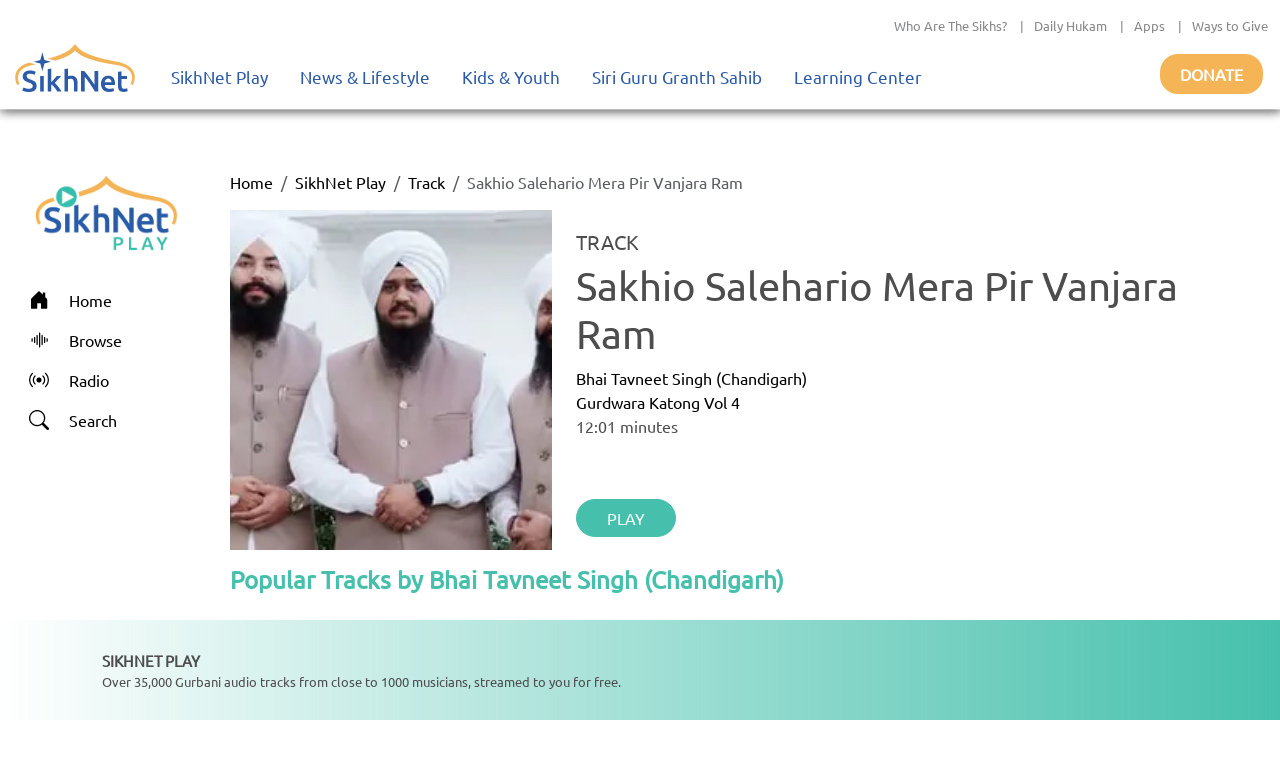

--- FILE ---
content_type: text/html; charset=utf-8
request_url: https://play.sikhnet.com/track/sakhio-salehario-mera-pir-vanjara-ram
body_size: 11854
content:
<!DOCTYPE html><html><head><meta charSet="utf-8" data-next-head=""/><meta name="viewport" content="initial-scale=1.0, width=device-width" data-next-head=""/><link rel="icon" href="/favicon.ico" data-next-head=""/><title data-next-head="">Sakhio Salehario Mera Pir Vanjara Ram - Bhai Tavneet Singh (Chandigarh) - Play &amp; Download for Free - SikhNet Play</title><link rel="canonical" href="https://play.sikhnet.com/track/sakhio-salehario-mera-pir-vanjara-ram" data-next-head=""/><meta property="og:url" content="https://play.sikhnet.com/track/sakhio-salehario-mera-pir-vanjara-ram" data-next-head=""/><meta property="og:title" content="Sakhio Salehario Mera Pir Vanjara Ram - Bhai Tavneet Singh (Chandigarh) - Play &amp; Download for Free - SikhNet Play" data-next-head=""/><meta property="og:type" content="article" data-next-head=""/><meta property="og:image" content="https://v1-images.sikhnet.io/gurbani/artists/images/Bhai-Tavneet-Singh-Chandigarh-Jatha.jpg" data-next-head=""/><meta property="og:description" content="Sakhio Salehario Mera Pir Vanjara Ram | SikhNet Play Track" data-next-head=""/><meta name="description" content="Sakhio Salehario Mera Pir Vanjara Ram | SikhNet Play Track" data-next-head=""/><link data-next-font="" rel="preconnect" href="/" crossorigin="anonymous"/><link rel="preload" href="/_next/static/chunks/d6eb9a9b97f0598a.css" as="style"/><link rel="preload" href="/_next/static/chunks/a87916f933b8012c.css" as="style"/><link rel="preload" href="/_next/static/chunks/99bc0bffb5a857f5.css" as="style"/><link rel="preload" href="/_next/static/chunks/3597337fea47d557.css" as="style"/><link rel="preload" href="/_next/static/chunks/6029f433b691183a.css" as="style"/><link rel="preload" href="/_next/static/chunks/8467202663a0092e.css" as="style"/><script type="application/ld+json" data-next-head="">
      {
        "@context": "http://schema.org",
        "@type": "Organization",
        "url": "https://sikhnet.com",
        "@id": "https://sikhnet.com",
        "logo": "https://www.sikhnet.com/sites/all/themes/sikhnet_ninja/img/sikhnet-logo.svg?v=s0ztn1",
        "name" : "SikhNet",
        "sameAs" : [
          "https://www.facebook.com/sikhnet/","https://www.instagram.com/sikhnet/","https://twitter.com/sikhnet/","https://www.youtube.com/sikhnet/"
        ]
      }
      </script><script type="application/ld+json" data-next-head="">
      [{"@context":"https://schema.org","@type":"SiteNavigationElement","name":"Home","url":"https://play.sikhnet.com"},
      {"@context":"https://schema.org","@type":"SiteNavigationElement","name":"Browse","url":"https://play.sikhnet.com/browse"},
      {"@context":"https://schema.org","@type":"SiteNavigationElement","name":"Radio","url":"https://play.sikhnet.com/radio"},
      {"@context":"https://schema.org","@type":"SiteNavigationElement","name":"Search","url":"https://play.sikhnet.com/search"}]
      </script><script type="application/ld+json" data-next-head="">{"@context":"https://schema.org","@type":"WebPage","name":"SikhNet Play","description":"Sakhio Salehario Mera Pir Vanjara Ram - Bhai Tavneet Singh (Chandigarh) - Play & Download for Free - SikhNet Play","url":"https://play.sikhnet.com/track/sakhio-salehario-mera-pir-vanjara-ram","publisher":{"@type":"Organization","name":"SikhNet","logo":{"@type":"ImageObject","contentUrl":"https://www.sikhnet.com/sites/all/themes/sikhnet_ninja/img/sikhnet-logo.svg?v=s0ztn1"}}}</script><script type="application/ld+json" data-next-head="">{"@context":"https://schema.org","@type":"BreadcrumbList","itemListElement":[{"@type":"ListItem","position":1,"name":"SikhNet Play","item":"https://play.sikhnet.com/"},{"@type":"ListItem","position":2,"name":"Track","item":"https://play.sikhnet.com/browse"},{"@type":"ListItem","position":3,"name":"Sakhio Salehario Mera Pir Vanjara Ram","item":"https://play.sikhnet.com/track/sakhio-salehario-mera-pir-vanjara-ram"}]}</script><script type="application/ld+json" data-next-head="">{"@context":"https://schema.org","@type":"MusicRecording","name":"Sakhio Salehario Mera Pir Vanjara Ram","url":"https://play.sikhnet.com/track/sakhio-salehario-mera-pir-vanjara-ram","@id":"https://play.sikhnet.com/track/sakhio-salehario-mera-pir-vanjara-ram","image":"https://www.sikhnet.com/files/gurbani/artists/images/Bhai-Tavneet-Singh-Chandigarh-Jatha.jpg","duration":"PT0S","byArtist":{"@type":"Person","name":"Bhai Tavneet Singh (Chandigarh)"}}</script><link rel="stylesheet" href="/_next/static/chunks/d6eb9a9b97f0598a.css" data-n-g=""/><link rel="stylesheet" href="/_next/static/chunks/a87916f933b8012c.css" data-n-g=""/><link rel="stylesheet" href="/_next/static/chunks/99bc0bffb5a857f5.css" data-n-g=""/><link rel="stylesheet" href="/_next/static/chunks/3597337fea47d557.css" data-n-p=""/><link rel="stylesheet" href="/_next/static/chunks/6029f433b691183a.css" data-n-p=""/><link rel="stylesheet" href="/_next/static/chunks/8467202663a0092e.css" data-n-p=""/><noscript data-n-css=""></noscript><script src="/_next/static/chunks/59afde0820d88f2c.js" defer="" type="b02d2cd237d9bc3101fa920e-text/javascript"></script><script src="/_next/static/chunks/70d72479bf1e4114.js" defer="" type="b02d2cd237d9bc3101fa920e-text/javascript"></script><script src="/_next/static/chunks/b99edb2768ebbaae.js" defer="" type="b02d2cd237d9bc3101fa920e-text/javascript"></script><script src="/_next/static/chunks/5e59b92c7144dcf1.js" defer="" type="b02d2cd237d9bc3101fa920e-text/javascript"></script><script src="/_next/static/chunks/turbopack-e4fa7a954519c1d7.js" defer="" type="b02d2cd237d9bc3101fa920e-text/javascript"></script><script src="/_next/static/chunks/8e8361dcc3c21336.js" defer="" type="b02d2cd237d9bc3101fa920e-text/javascript"></script><script src="/_next/static/chunks/6603132bb4ff458d.js" defer="" type="b02d2cd237d9bc3101fa920e-text/javascript"></script><script src="/_next/static/chunks/bc34640c63127093.js" defer="" type="b02d2cd237d9bc3101fa920e-text/javascript"></script><script src="/_next/static/chunks/f22a578ffca9e643.js" defer="" type="b02d2cd237d9bc3101fa920e-text/javascript"></script><script src="/_next/static/chunks/3af7aa7c57f06663.js" defer="" type="b02d2cd237d9bc3101fa920e-text/javascript"></script><script src="/_next/static/chunks/3b1c0c0fa940a644.js" defer="" type="b02d2cd237d9bc3101fa920e-text/javascript"></script><script src="/_next/static/chunks/32a5d0e0e7470e30.js" defer="" type="b02d2cd237d9bc3101fa920e-text/javascript"></script><script src="/_next/static/chunks/303e4b5a471c8e03.js" defer="" type="b02d2cd237d9bc3101fa920e-text/javascript"></script><script src="/_next/static/chunks/b9a44957dd75e397.js" defer="" type="b02d2cd237d9bc3101fa920e-text/javascript"></script><script src="/_next/static/chunks/1a028000ddcd7335.js" defer="" type="b02d2cd237d9bc3101fa920e-text/javascript"></script><script src="/_next/static/chunks/508d0e84a486c827.js" defer="" type="b02d2cd237d9bc3101fa920e-text/javascript"></script><script src="/_next/static/chunks/435c9af944689fca.js" defer="" type="b02d2cd237d9bc3101fa920e-text/javascript"></script><script src="/_next/static/chunks/turbopack-d200551c8ca08d6d.js" defer="" type="b02d2cd237d9bc3101fa920e-text/javascript"></script><script src="/_next/static/8cFRoOeHjQePcTExhth43/_ssgManifest.js" defer="" type="b02d2cd237d9bc3101fa920e-text/javascript"></script><script src="/_next/static/8cFRoOeHjQePcTExhth43/_buildManifest.js" defer="" type="b02d2cd237d9bc3101fa920e-text/javascript"></script></head><body><div id="__next"><style>
    #nprogress {
      pointer-events: none;
    }
    #nprogress .bar {
      background: #46c0ac;
      position: fixed;
      z-index: 9999;
      top: 0;
      left: 0;
      width: 100%;
      height: 3px;
    }
    #nprogress .peg {
      display: block;
      position: absolute;
      right: 0px;
      width: 100px;
      height: 100%;
      box-shadow: 0 0 10px #46c0ac, 0 0 5px #46c0ac;
      opacity: 1;
      -webkit-transform: rotate(3deg) translate(0px, -4px);
      -ms-transform: rotate(3deg) translate(0px, -4px);
      transform: rotate(3deg) translate(0px, -4px);
    }
    #nprogress .spinner {
      display: block;
      position: fixed;
      z-index: 1031;
      top: 15px;
      right: 15px;
    }
    #nprogress .spinner-icon {
      width: 18px;
      height: 18px;
      box-sizing: border-box;
      border: solid 2px transparent;
      border-top-color: #46c0ac;
      border-left-color: #46c0ac;
      border-radius: 50%;
      -webkit-animation: nprogresss-spinner 400ms linear infinite;
      animation: nprogress-spinner 400ms linear infinite;
    }
    .nprogress-custom-parent {
      overflow: hidden;
      position: relative;
    }
    .nprogress-custom-parent #nprogress .spinner,
    .nprogress-custom-parent #nprogress .bar {
      position: absolute;
    }
    @-webkit-keyframes nprogress-spinner {
      0% {
        -webkit-transform: rotate(0deg);
      }
      100% {
        -webkit-transform: rotate(360deg);
      }
    }
    @keyframes nprogress-spinner {
      0% {
        transform: rotate(0deg);
      }
      100% {
        transform: rotate(360deg);
      }
    }
  </style><div class="layout-module___1lhUW__container"><header class="Header-module__arFiJq__sikhNetPlayHeader masthead mb-auto"><nav class="navbar navbar-expand navbar-light"><div class="Header-module__arFiJq__sikhNetPlayHeaderContainer"><div class="top-bar "><div class="container-fluid"><div class="row"><div class="col-sm-12"><p class="top-nav"><a target="_blank" rel="noreferrer" href="https://www.sikhnet.com/pages/who-are-sikhs-what-is-sikhism">Who Are The Sikhs?</a> |<a target="_blank" rel="noreferrer" href="https://www.sikhnet.com/hukam">Daily Hukam</a> |<a target="_blank" rel="noreferrer" href="https://www.sikhnet.com/apps">Apps</a> |<a target="_blank" rel="noreferrer" href="https://www.sikhnet.com/get-involved">Ways to Give</a></p></div></div></div></div><div class="second-bar "><div class="container-fluid navigation-container anniversary"><div class="navbar-header"><div class="d-none d-xl-block g-0"><a class="navbar-brand" href="https://www.sikhnet.com"><div class="header-logo"><img alt="SikhNet Logo" loading="lazy" width="120" height="48" decoding="async" data-nimg="1" style="color:transparent" src="/_next/static/media/sikhnet-logo.3295e913.svg"/></div></a></div><div class="d-flex d-xl-none g-0"><div class="d-flex align-content-center navbar-toggle-container"><button type="button" class="navbar-toggle collapsed" data-toggle="collapse" data-target="#navbar" aria-expanded="false" aria-controls="navbar"><span class="sr-only">Toggle navigation</span><span class="icon-bar"></span><span class="icon-bar"></span><span class="icon-bar"></span></button></div><div><a href="/"><div class="header-logo"><img alt="SikhNet Play Logo" loading="lazy" width="120" height="65" decoding="async" data-nimg="1" style="color:transparent" srcSet="/_next/image?url=%2F_next%2Fstatic%2Fmedia%2FSikhNetPlay-Logo.0107479c.png&amp;w=128&amp;q=75 1x, /_next/image?url=%2F_next%2Fstatic%2Fmedia%2FSikhNetPlay-Logo.0107479c.png&amp;w=256&amp;q=75 2x" src="/_next/image?url=%2F_next%2Fstatic%2Fmedia%2FSikhNetPlay-Logo.0107479c.png&amp;w=256&amp;q=75"/></div></a></div></div><div id="navbar" class="navbar-collapse collapse "><ul class="menu nav navbar-nav"><li class="row-close-button"><a href="#" class="navbar-toggle" data-toggle="collapse" data-target="#navbar" aria-expanded="true" aria-controls="navbar"><span>X</span></a></li><li class="dropdown"><a title="" href="/">SikhNet Play<span class="caret"></span></a><ul class="dropdown-menu clearfix"><li><ul><li class="first leaf"><a target="_blank" rel="noreferrer" href="https://www.sikhnet.com/diamonds-eternity-gurbani-classics" title="">Diamonds of Eternity: Gurbani Classics</a></li><li class="leaf"><a href="/radio">Radio</a></li><li class="leaf"><a href="/browse/artist-directory">Artists Directory</a></li><li class="leaf"><a target="_blank" rel="noreferrer" href="https://www.sikhnet.com/gurbani/mobile" title="">Mobile App</a></li><li class="leaf"><a target="_blank" rel="noreferrer" href="https://www.sikhnet.com/gurbani/audio-upload" title="">Upload Gurbani</a></li></ul></li></ul></li><li class="dropdown"><a target="_blank" rel="noreferrer" href="https://www.sikhnet.com/news" title="">News &amp; Lifestyle<span class="caret"></span></a><ul class="dropdown-menu clearfix"><li><ul><li class="dropdown"><a target="_blank" rel="noreferrer" href="https://www.sikhnet.com/news/pulse-panth" title="Pulse of the Panth">Pulse of the Panth<span class="caret"></span></a><ul class="dropdown-menu clearfix"><li><ul><li class=""><a target="_blank" rel="noreferrer" href="https://www.sikhnet.com/news/current-events" title="Current Events">Current Events</a></li><li class=""><a target="_blank" rel="noreferrer" href="https://www.sikhnet.com/news/perspectives" title="Perspectives">Perspectives</a></li><li class=""><a target="_blank" rel="noreferrer" href="https://www.sikhnet.com/news/art-entertainment" title="Art &amp; Entertainment">Art &amp; Entertainment</a></li><li class=""><a target="_blank" rel="noreferrer" href="https://www.sikhnet.com/news/community-events" title="Community Events">Community Events</a> </li><li class=""><a target="_blank" rel="noreferrer" href="https://www.sikhnet.com/news/interfaith" title="Interfaith">Interfaith</a></li><li class=""><a target="_blank" rel="noreferrer" href="https://www.sikhnet.com/IRF" title="International Religious Freedom">International Religious Freedom</a></li><li class=""><a target="_blank" rel="noreferrer" href="https://www.sikhnet.com/news/environment" title="Environment">Environment</a></li></ul></li></ul></li><li class="dropdown"><a target="_blank" rel="noreferrer" href="https://www.sikhnet.com/news/spirituality" title="Spirituality">Spirituality<span class="caret"></span></a><ul class="dropdown-menu clearfix"><li><ul><li class=""><a target="_blank" rel="noreferrer" href="https://www.sikhnet.com/news/sacredness-gurbani" title="Sacredness of Gurbani">Sacredness of Gurbani</a></li><li class=""><a target="_blank" rel="noreferrer" href="https://www.sikhnet.com/news/sikhi-modern-world" title="Sikhi in the Modern World">Sikhi in the Modern World</a></li><li class=""><a target="_blank" rel="noreferrer" href="https://www.sikhnet.com/news/spiritual-living" title="Spiritual Living">Spiritual Living</a></li><li class=""><a target="_blank" rel="noreferrer" href="https://www.sikhnet.com/news/simran-and-meditation" title="Simran and Meditation">Simran and Meditation</a></li></ul></li></ul></li><li class="dropdown"><a target="_blank" rel="noreferrer" href="https://www.sikhnet.com/news/identity" title="Identity">Identity<span class="caret"></span></a><ul class="dropdown-menu clearfix"><li><ul><li class=""><a target="_blank" rel="noreferrer" href="https://www.sikhnet.com/news/sikh-identity" title="Sikh Identity">Sikh Identity</a></li><li class=""><a target="_blank" rel="noreferrer" href="https://www.sikhnet.com/news/sikh-celebrations" title="Sikh Celebrations">Sikh Celebrations</a></li><li class=""><a target="_blank" rel="noreferrer" href="https://www.sikhnet.com/news/sikh-history-and-heritage" title="Sikh History and Heritage">Sikh History and Heritage</a></li><li class=""><a target="_blank" rel="noreferrer" href="https://www.sikhnet.com/news/notable-sikhs" title="Notable Sikhs">Notable Sikhs</a></li><li class=""><a target="_blank" rel="noreferrer" href="https://www.sikhnet.com/news/outreach-and-seva" title="Outreach and Seva">Outreach and Seva</a></li><li class=""><a target="_blank" rel="noreferrer" href="https://www.sikhnet.com/news/sikhi-worldwide" title="Sikhi Worldwide">Sikhi Worldwide</a></li><li class=""><a target="_blank" rel="noreferrer" href="https://www.sikhnet.com/news/sikh-warrior" title="Sikh Warrior">Sikh Warrior</a></li><li class=""><a target="_blank" rel="noreferrer" href="https://www.sikhnet.com/news/shaabash" title="Shaabash">Shaabash</a></li></ul></li></ul></li><li class="dropdown"><a target="_blank" rel="noreferrer" href="https://www.sikhnet.com/news/wellness" title="Wellness">Wellness<span class="caret"></span></a><ul class="dropdown-menu clearfix"><li><ul><li class=""><a target="_blank" rel="noreferrer" href="https://www.sikhnet.com/news/body-mind-and-soul" title="Body, Mind and Soul">Body, Mind and Soul</a></li><li class=""><a target="_blank" rel="noreferrer" href="https://www.sikhnet.com/news/family-relationships" title="Family &amp; Relationships">Family &amp; Relationships</a></li></ul></li></ul></li><li class="dropdown"><a target="_blank" rel="noreferrer" href="https://www.sikhnet.com/news/life" title="Life">Life<span class="caret"></span></a><ul class="dropdown-menu clearfix"><li><ul><li class=""><a target="_blank" rel="noreferrer" href="https://www.sikhnet.com/news/singh" title="Singh">Singh</a></li><li class=""><a target="_blank" rel="noreferrer" href="https://www.sikhnet.com/news/kaur" title="Kaur">Kaur</a></li><li class=""><a target="_blank" rel="noreferrer" href="https://www.sikhnet.com/news/teens" title="Teens">Teens</a></li><li class=""><a target="_blank" rel="noreferrer" href="https://www.sikhnet.com/news/youth" title="Youth">Youth</a></li><li class=""><a target="_blank" rel="noreferrer" href="https://www.sikhnet.com/news/education-career" title="Education &amp; Career">Education &amp; Career</a></li></ul></li></ul></li></ul></li></ul></li><li class="dropdown"><a target="_blank" rel="noreferrer" href="https://www.sikhnet.com/kids-youth">Kids &amp; Youth<span class="caret"></span></a><ul class="dropdown-menu clearfix"><li><ul><li class="first leaf"><a target="_blank" rel="noreferrer" href="https://www.sikhnet.com/stories" title="">Animated Stories</a></li><li class="leaf"><a target="_blank" rel="noreferrer" href="https://www.sikhnet.com/filmfestival" title="SikhNet Youth Online Film Festival">Film Festival</a></li><li class="last leaf"><a target="_blank" rel="noreferrer" href="https://kaur.sikhnet.com/">KAUR Movie</a></li></ul></li></ul></li><li class="dropdown"><a target="_blank" rel="noreferrer" href="https://www.sikhnet.com/Siri-Guru-Granth-Sahib">Siri Guru Granth Sahib<span class="caret"></span></a><ul class="dropdown-menu clearfix"><li><ul><li class="first leaf"><a target="_blank" rel="noreferrer" href="https://www.sikhnet.com/Siri-Guru-Granth-Sahib#tab-search" title="">Search</a></li><li class="leaf"><a target="_blank" rel="noreferrer" href="https://www.sikhnet.com/Siri-Guru-Granth-Sahib#tab-read" title="">Read</a></li><li class="leaf"><a target="_blank" rel="noreferrer" href="https://www.sikhnet.com/Siri-Guru-Granth-Sahib#tab-listen" title="">Listen</a></li><li class="leaf"><a target="_blank" rel="noreferrer" href="https://www.sikhnet.com/Siri-Guru-Granth-Sahib#tab-learn" title="">Learn</a></li><li class="leaf"><a target="_blank" rel="noreferrer" href="https://www.sikhnet.com/Siri-Guru-Granth-Sahib#tab-resources" title="Other Resources">Other Resources</a></li><li class="leaf"><a target="_blank" rel="noreferrer" href="https://www.sikhnet.com/siri-guru-granth-sahib-w-english-translation">SGGS 5 Volume Set</a></li><li class="leaf"><a target="_blank" rel="noreferrer" href="https://www.sikhnet.com/banis">Nitnem Banis</a></li><li class="leaf"><a target="_blank" rel="noreferrer" href="https://www.sikhnet.com/hukam" title="Daily Hukamnama from Sri Darbar Sahib Amritsar (Golden Temple)">Daily Hukamnama</a></li><li class="leaf"><a target="_blank" rel="noreferrer" href="https://www.sikhnet.com/hukam/personal" title="Take a personal hukamnama to receive guidance from the words of the Siri Guru Granth Sahib.">Take a Personal Hukam</a></li><li class="leaf"><a target="_blank" rel="noreferrer" href="https://www.sikhnet.com/pages/what-is-a-hukamnama" title="Reading from the Siri Guru Granth Sahib when one needs spiritual advice.">What is a Hukamnama?</a></li><li class="last leaf"><a target="_blank" rel="noreferrer" href="https://www.sikhnet.com/pages/sikh-gurpurab-calendar" title="">Gurpurab Calendar</a></li></ul></li></ul></li><li class="dropdown"><a class="nolink" target="_blank" rel="noreferrer" href="https://learn.sikhnet.com">Learning Center<span class="caret"></span></a><ul class="dropdown-menu clearfix"><li><ul><li class="first leaf"><a target="_blank" rel="noreferrer" href="https://learn.sikhnet.com/p/normalizing-grief" title="">Normalizing Grief Mini-series</a></li><li class="leaf"><a target="_blank" rel="noreferrer" href="https://learn.sikhnet.com/p/deepening-your-personal-relationship-with-guru" title="">Deepening Your Personal Relationship with the Guru</a></li><li class="leaf"><a target="_blank" rel="noreferrer" href="https://learn.sikhnet.com/p/amrit-vela-awakening/" title="Free Online Course">Amrit Vela Awakening</a></li><li class="leaf"><a target="_blank" rel="noreferrer" href="https://learn.sikhnet.com/p/the-universe-is-your-university" title="Free Online Course">The Universe is Your University</a></li><li class="leaf"><a target="_blank" rel="noreferrer" href="https://learn.sikhnet.com/p/why-am-i-a-sikh/" title="Exploring Your Identity &amp; Purpose">Why am I a Sikh?</a></li><li class="leaf"><a target="_blank" rel="noreferrer" href="https://learn.sikhnet.com/p/finding-peace-healing-trauma-and-loss" title="">Finding Peace: Healing Trauma &amp; Loss</a></li><li class="leaf"><a target="_blank" rel="noreferrer" href="https://learn.sikhnet.com/p/coping-with-grief" title="Grieving effectively is the key to regaining Chardi Kalaa during these chaotic times.">Coping With Grief</a></li><li class="leaf"><a target="_blank" rel="noreferrer" href="https://www.youtube.com/sikhnet" title="Inspirational videos on all topics related to Sikhi and Spirituality">Inspirational Videos</a></li><li class="leaf"><a target="_blank" rel="noreferrer" href="https://learn.sikhnet.com/courses" title="">View All Learning Center Courses</a></li><li class="leaf"><a target="_blank" rel="noreferrer" href="https://www.sikhnet.com/pages/sikh-history" title="">Sikh History</a></li><li class="leaf"><a target="_blank" rel="noreferrer" href="https://www.sikhiwiki.org/" title="">Sikhi Wiki</a></li><li class="last leaf"><a target="_blank" rel="noreferrer" href="https://www.sikhnet.com/pages/sikhnet-scholar-series" title="A series of Lectures">The SikhNet Scholar Series</a></li></ul></li></ul></li><li class="search-container"></li></ul></div><div class="donate-button-container"><div class="donate-button"><a target="_blank" rel="noreferrer" href="https://www.sikhnet.com/get-involved?form=FRU2025GEN">Donate</a></div></div></div></div></div></div></nav><div id="page-main-header"><div></div><div></div><div></div></div></header><main class="layout-module___1lhUW__contentContainer"><div class="container-fluid"><div class="row"><div class="d-none d-xl-block g-0 layout-module___1lhUW__gmcNav col-xl-2"><div class="layout-module___1lhUW__gmcMenuContainer"><div class="layout-module___1lhUW__gmcMenuBrandIconContainer"><a class="layout-module___1lhUW__gmcMenuBrand" href="/"><div class="layout-module___1lhUW__gmcMenuBrandIcon"><img alt="SikhNet Play Logo" loading="lazy" width="360" height="196" decoding="async" data-nimg="1" style="color:transparent" srcSet="/_next/image?url=%2F_next%2Fstatic%2Fmedia%2FSikhNetPlay-Logo.0107479c.png&amp;w=384&amp;q=75 1x, /_next/image?url=%2F_next%2Fstatic%2Fmedia%2FSikhNetPlay-Logo.0107479c.png&amp;w=750&amp;q=75 2x" src="/_next/image?url=%2F_next%2Fstatic%2Fmedia%2FSikhNetPlay-Logo.0107479c.png&amp;w=750&amp;q=75"/></div></a></div><div class="vstack"><a class="layout-module___1lhUW__gmcMenuItem " href="/"><div class="layout-module___1lhUW__gmcMenuIcon"><svg stroke="currentColor" fill="currentColor" stroke-width="0" viewBox="0 0 16 16" height="20" width="20" xmlns="http://www.w3.org/2000/svg"><path d="M6.5 14.5v-3.505c0-.245.25-.495.5-.495h2c.25 0 .5.25.5.5v3.5a.5.5 0 0 0 .5.5h4a.5.5 0 0 0 .5-.5v-7a.5.5 0 0 0-.146-.354L13 5.793V2.5a.5.5 0 0 0-.5-.5h-1a.5.5 0 0 0-.5.5v1.293L8.354 1.146a.5.5 0 0 0-.708 0l-6 6A.5.5 0 0 0 1.5 7.5v7a.5.5 0 0 0 .5.5h4a.5.5 0 0 0 .5-.5"></path></svg></div><div>Home</div></a><a class="layout-module___1lhUW__gmcMenuItem " href="/browse"><div class="layout-module___1lhUW__gmcMenuIcon"><svg stroke="currentColor" fill="currentColor" stroke-width="0" viewBox="0 0 16 16" height="20" width="20" xmlns="http://www.w3.org/2000/svg"><path fill-rule="evenodd" d="M8.5 2a.5.5 0 0 1 .5.5v11a.5.5 0 0 1-1 0v-11a.5.5 0 0 1 .5-.5m-2 2a.5.5 0 0 1 .5.5v7a.5.5 0 0 1-1 0v-7a.5.5 0 0 1 .5-.5m4 0a.5.5 0 0 1 .5.5v7a.5.5 0 0 1-1 0v-7a.5.5 0 0 1 .5-.5m-6 1.5A.5.5 0 0 1 5 6v4a.5.5 0 0 1-1 0V6a.5.5 0 0 1 .5-.5m8 0a.5.5 0 0 1 .5.5v4a.5.5 0 0 1-1 0V6a.5.5 0 0 1 .5-.5m-10 1A.5.5 0 0 1 3 7v2a.5.5 0 0 1-1 0V7a.5.5 0 0 1 .5-.5m12 0a.5.5 0 0 1 .5.5v2a.5.5 0 0 1-1 0V7a.5.5 0 0 1 .5-.5"></path></svg></div><div>Browse</div></a><a class="layout-module___1lhUW__gmcMenuItem " href="/radio"><div class="layout-module___1lhUW__gmcMenuIcon"><svg stroke="currentColor" fill="currentColor" stroke-width="0" viewBox="0 0 16 16" height="20" width="20" xmlns="http://www.w3.org/2000/svg"><path d="M3.05 3.05a7 7 0 0 0 0 9.9.5.5 0 0 1-.707.707 8 8 0 0 1 0-11.314.5.5 0 0 1 .707.707m2.122 2.122a4 4 0 0 0 0 5.656.5.5 0 1 1-.708.708 5 5 0 0 1 0-7.072.5.5 0 0 1 .708.708m5.656-.708a.5.5 0 0 1 .708 0 5 5 0 0 1 0 7.072.5.5 0 1 1-.708-.708 4 4 0 0 0 0-5.656.5.5 0 0 1 0-.708m2.122-2.12a.5.5 0 0 1 .707 0 8 8 0 0 1 0 11.313.5.5 0 0 1-.707-.707 7 7 0 0 0 0-9.9.5.5 0 0 1 0-.707zM10 8a2 2 0 1 1-4 0 2 2 0 0 1 4 0"></path></svg></div><div>Radio</div></a><a class="layout-module___1lhUW__gmcMenuItem " href="/search"><div class="layout-module___1lhUW__gmcMenuIcon"><svg stroke="currentColor" fill="currentColor" stroke-width="0" viewBox="0 0 16 16" height="20" width="20" xmlns="http://www.w3.org/2000/svg"><path d="M11.742 10.344a6.5 6.5 0 1 0-1.397 1.398h-.001q.044.06.098.115l3.85 3.85a1 1 0 0 0 1.415-1.414l-3.85-3.85a1 1 0 0 0-.115-.1zM12 6.5a5.5 5.5 0 1 1-11 0 5.5 5.5 0 0 1 11 0"></path></svg></div><div>Search</div></a></div></div></div><div class="g-0 layout-module___1lhUW__gmcContentContainer col-xl-10"><div class="container-fluid"><nav aria-label="breadcrumb"><ol class="breadcrumb"><li class="breadcrumb-item"><a href="/">Home</a></li><li class="breadcrumb-item"><a href="/">SikhNet Play</a></li><li class="breadcrumb-item"><a href="/browse">Track</a></li><li class="breadcrumb-item active" aria-current="page">Sakhio Salehario Mera Pir Vanjara Ram</li></ol></nav><div class="text-center text-xl-start row"><div class="col-xxl-3 col-xl-4 col-lg-12"><div><img alt="Sakhio Salehario Mera Pir Vanjara Ram" loading="lazy" width="350" height="350" decoding="async" data-nimg="1" class="TrackPage-module__ztv70a__imageStyle" style="color:transparent;background-size:cover;background-position:50% 50%;background-repeat:no-repeat;background-image:url(&quot;data:image/svg+xml;charset=utf-8,%3Csvg xmlns=&#x27;http://www.w3.org/2000/svg&#x27; viewBox=&#x27;0 0 350 350&#x27;%3E%3Cfilter id=&#x27;b&#x27; color-interpolation-filters=&#x27;sRGB&#x27;%3E%3CfeGaussianBlur stdDeviation=&#x27;20&#x27;/%3E%3CfeColorMatrix values=&#x27;1 0 0 0 0 0 1 0 0 0 0 0 1 0 0 0 0 0 100 -1&#x27; result=&#x27;s&#x27;/%3E%3CfeFlood x=&#x27;0&#x27; y=&#x27;0&#x27; width=&#x27;100%25&#x27; height=&#x27;100%25&#x27;/%3E%3CfeComposite operator=&#x27;out&#x27; in=&#x27;s&#x27;/%3E%3CfeComposite in2=&#x27;SourceGraphic&#x27;/%3E%3CfeGaussianBlur stdDeviation=&#x27;20&#x27;/%3E%3C/filter%3E%3Cimage width=&#x27;100%25&#x27; height=&#x27;100%25&#x27; x=&#x27;0&#x27; y=&#x27;0&#x27; preserveAspectRatio=&#x27;none&#x27; style=&#x27;filter: url(%23b);&#x27; href=&#x27;[data-uri]&#x27;/%3E%3C/svg%3E&quot;)" srcSet="/_next/image?url=https%3A%2F%2Fv1-images.sikhnet.io%2Fcdn-cgi%2Fimage%2Fwidth%3D500%2Cquality%3D75%2Fgurbani%2Fartists%2Fimages%2FBhai-Tavneet-Singh-Chandigarh-Jatha.jpg&amp;w=384&amp;q=75 1x, /_next/image?url=https%3A%2F%2Fv1-images.sikhnet.io%2Fcdn-cgi%2Fimage%2Fwidth%3D500%2Cquality%3D75%2Fgurbani%2Fartists%2Fimages%2FBhai-Tavneet-Singh-Chandigarh-Jatha.jpg&amp;w=750&amp;q=75 2x" src="/_next/image?url=https%3A%2F%2Fv1-images.sikhnet.io%2Fcdn-cgi%2Fimage%2Fwidth%3D500%2Cquality%3D75%2Fgurbani%2Fartists%2Fimages%2FBhai-Tavneet-Singh-Chandigarh-Jatha.jpg&amp;w=750&amp;q=75"/></div></div><div class="col-xl col-lg-12"><div class="TrackPage-module__ztv70a__trackTitleContainer row"><h5>TRACK</h5><h1>Sakhio Salehario Mera Pir Vanjara Ram</h1><a href="/artist/bhai-tavneet-singh-chandigarh">Bhai Tavneet Singh (Chandigarh)</a><a href="/album/gurdwara-katong-vol-4">Gurdwara Katong Vol 4</a><p>12:01<!-- --> minutes</p></div><div class="TrackPage-module__ztv70a__trackActionBar row"><div class="justify-content-center justify-content-xl-start hstack gap-4"><button type="button" class="GmcUiWidgetStyles-module__LJCz7q__solidButton btn btn-success">PLAY</button></div></div></div></div><div class="row"><div class="GmcUiWidgetStyles-module__LJCz7q__stackedWidgetContainer container-fluid"><div class="GmcUiWidgetStyles-module__LJCz7q__widgetHeader row"><div class="col"><span class="GmcUiWidgetStyles-module__LJCz7q__widgetTitle">Popular Tracks by Bhai Tavneet Singh (Chandigarh)</span></div></div><div><div class="GmcUiWidgetStyles-module__LJCz7q__rowsStackedWidgetContainer row"><div class="GmcUiWidgetStyles-module__LJCz7q__rowsStackedWidgetImageContainer col-md-1 col-3"><div class="GmcUiWidgetStyles-module__LJCz7q__rowsStackedWidgetTrackPlayIcon"><svg stroke="currentColor" fill="currentColor" stroke-width="0" viewBox="0 0 16 16" height="25" width="25" xmlns="http://www.w3.org/2000/svg"><path d="M16 8A8 8 0 1 1 0 8a8 8 0 0 1 16 0M6.79 5.093A.5.5 0 0 0 6 5.5v5a.5.5 0 0 0 .79.407l3.5-2.5a.5.5 0 0 0 0-.814z"></path></svg></div><img alt="Saajanra Mera Saajanra" loading="lazy" width="50" height="50" decoding="async" data-nimg="1" class="GmcUiWidgetStyles-module__LJCz7q__imageStyle" style="color:transparent;background-size:cover;background-position:50% 50%;background-repeat:no-repeat;background-image:url(&quot;data:image/svg+xml;charset=utf-8,%3Csvg xmlns=&#x27;http://www.w3.org/2000/svg&#x27; viewBox=&#x27;0 0 50 50&#x27;%3E%3Cfilter id=&#x27;b&#x27; color-interpolation-filters=&#x27;sRGB&#x27;%3E%3CfeGaussianBlur stdDeviation=&#x27;20&#x27;/%3E%3CfeColorMatrix values=&#x27;1 0 0 0 0 0 1 0 0 0 0 0 1 0 0 0 0 0 100 -1&#x27; result=&#x27;s&#x27;/%3E%3CfeFlood x=&#x27;0&#x27; y=&#x27;0&#x27; width=&#x27;100%25&#x27; height=&#x27;100%25&#x27;/%3E%3CfeComposite operator=&#x27;out&#x27; in=&#x27;s&#x27;/%3E%3CfeComposite in2=&#x27;SourceGraphic&#x27;/%3E%3CfeGaussianBlur stdDeviation=&#x27;20&#x27;/%3E%3C/filter%3E%3Cimage width=&#x27;100%25&#x27; height=&#x27;100%25&#x27; x=&#x27;0&#x27; y=&#x27;0&#x27; preserveAspectRatio=&#x27;none&#x27; style=&#x27;filter: url(%23b);&#x27; href=&#x27;[data-uri]&#x27;/%3E%3C/svg%3E&quot;)" srcSet="/_next/image?url=https%3A%2F%2Fv1-images.sikhnet.io%2Fcdn-cgi%2Fimage%2Fwidth%3D100%2Cquality%3D75%2Fgurbani%2Fartists%2Fimages%2FBhai-Tavneet-Singh-Chandigarh-Jatha.jpg&amp;w=64&amp;q=75 1x, /_next/image?url=https%3A%2F%2Fv1-images.sikhnet.io%2Fcdn-cgi%2Fimage%2Fwidth%3D100%2Cquality%3D75%2Fgurbani%2Fartists%2Fimages%2FBhai-Tavneet-Singh-Chandigarh-Jatha.jpg&amp;w=128&amp;q=75 2x" src="/_next/image?url=https%3A%2F%2Fv1-images.sikhnet.io%2Fcdn-cgi%2Fimage%2Fwidth%3D100%2Cquality%3D75%2Fgurbani%2Fartists%2Fimages%2FBhai-Tavneet-Singh-Chandigarh-Jatha.jpg&amp;w=128&amp;q=75"/></div><div class="GmcUiWidgetStyles-module__LJCz7q__stackedLabelTextContainer col-md-10 col-7"><div class="vstack gap-0"><div class="GmcUiWidgetStyles-module__LJCz7q__stackedLabelTitle  "><a href="/track/saajanra-mera-saajanra-2">Saajanra Mera Saajanra</a></div><div class="GmcUiWidgetStyles-module__LJCz7q__stackedLabelSubtitle">Bhai Tavneet Singh (Chandigarh) - Gurdwara  Katong Vol 3</div></div></div><div class="GmcUiWidgetStyles-module__LJCz7q__stackedLabelRightContainer col-md-1 col-2"><div class="vstack gap-0"><div class="GmcUiWidgetStyles-module__LJCz7q__stackedLabelTime">10:39</div><div class="GmcUiWidgetStyles-module__LJCz7q__stackedEllipsisButton"><button type="button" class="GmcUiWidgetStyles-module__LJCz7q__stackedEllipsisButton btn btn-primary"><svg stroke="currentColor" fill="currentColor" stroke-width="0" viewBox="0 0 16 16" height="1em" width="1em" xmlns="http://www.w3.org/2000/svg"><path d="M3 9.5a1.5 1.5 0 1 1 0-3 1.5 1.5 0 0 1 0 3m5 0a1.5 1.5 0 1 1 0-3 1.5 1.5 0 0 1 0 3m5 0a1.5 1.5 0 1 1 0-3 1.5 1.5 0 0 1 0 3"></path></svg></button></div></div></div></div><div class="GmcUiWidgetStyles-module__LJCz7q__rowsStackedWidgetContainer row"><div class="GmcUiWidgetStyles-module__LJCz7q__rowsStackedWidgetImageContainer col-md-1 col-3"><div class="GmcUiWidgetStyles-module__LJCz7q__rowsStackedWidgetTrackPlayIcon"><svg stroke="currentColor" fill="currentColor" stroke-width="0" viewBox="0 0 16 16" height="25" width="25" xmlns="http://www.w3.org/2000/svg"><path d="M16 8A8 8 0 1 1 0 8a8 8 0 0 1 16 0M6.79 5.093A.5.5 0 0 0 6 5.5v5a.5.5 0 0 0 .79.407l3.5-2.5a.5.5 0 0 0 0-.814z"></path></svg></div><img alt="Farida Bure Da Bhala Kar" loading="lazy" width="50" height="50" decoding="async" data-nimg="1" class="GmcUiWidgetStyles-module__LJCz7q__imageStyle" style="color:transparent;background-size:cover;background-position:50% 50%;background-repeat:no-repeat;background-image:url(&quot;data:image/svg+xml;charset=utf-8,%3Csvg xmlns=&#x27;http://www.w3.org/2000/svg&#x27; viewBox=&#x27;0 0 50 50&#x27;%3E%3Cfilter id=&#x27;b&#x27; color-interpolation-filters=&#x27;sRGB&#x27;%3E%3CfeGaussianBlur stdDeviation=&#x27;20&#x27;/%3E%3CfeColorMatrix values=&#x27;1 0 0 0 0 0 1 0 0 0 0 0 1 0 0 0 0 0 100 -1&#x27; result=&#x27;s&#x27;/%3E%3CfeFlood x=&#x27;0&#x27; y=&#x27;0&#x27; width=&#x27;100%25&#x27; height=&#x27;100%25&#x27;/%3E%3CfeComposite operator=&#x27;out&#x27; in=&#x27;s&#x27;/%3E%3CfeComposite in2=&#x27;SourceGraphic&#x27;/%3E%3CfeGaussianBlur stdDeviation=&#x27;20&#x27;/%3E%3C/filter%3E%3Cimage width=&#x27;100%25&#x27; height=&#x27;100%25&#x27; x=&#x27;0&#x27; y=&#x27;0&#x27; preserveAspectRatio=&#x27;none&#x27; style=&#x27;filter: url(%23b);&#x27; href=&#x27;[data-uri]&#x27;/%3E%3C/svg%3E&quot;)" srcSet="/_next/image?url=https%3A%2F%2Fv1-images.sikhnet.io%2Fcdn-cgi%2Fimage%2Fwidth%3D100%2Cquality%3D75%2Fgurbani%2Fartists%2Fimages%2FBhai-Tavneet-Singh-Chandigarh-Jatha.jpg&amp;w=64&amp;q=75 1x, /_next/image?url=https%3A%2F%2Fv1-images.sikhnet.io%2Fcdn-cgi%2Fimage%2Fwidth%3D100%2Cquality%3D75%2Fgurbani%2Fartists%2Fimages%2FBhai-Tavneet-Singh-Chandigarh-Jatha.jpg&amp;w=128&amp;q=75 2x" src="/_next/image?url=https%3A%2F%2Fv1-images.sikhnet.io%2Fcdn-cgi%2Fimage%2Fwidth%3D100%2Cquality%3D75%2Fgurbani%2Fartists%2Fimages%2FBhai-Tavneet-Singh-Chandigarh-Jatha.jpg&amp;w=128&amp;q=75"/></div><div class="GmcUiWidgetStyles-module__LJCz7q__stackedLabelTextContainer col-md-10 col-7"><div class="vstack gap-0"><div class="GmcUiWidgetStyles-module__LJCz7q__stackedLabelTitle  "><a href="/track/farida-bure-da-bhala-kar">Farida Bure Da Bhala Kar</a></div><div class="GmcUiWidgetStyles-module__LJCz7q__stackedLabelSubtitle">Bhai Tavneet Singh (Chandigarh) - Gurdwara  Katong Vol 2</div></div></div><div class="GmcUiWidgetStyles-module__LJCz7q__stackedLabelRightContainer col-md-1 col-2"><div class="vstack gap-0"><div class="GmcUiWidgetStyles-module__LJCz7q__stackedLabelTime">5:17</div><div class="GmcUiWidgetStyles-module__LJCz7q__stackedEllipsisButton"><button type="button" class="GmcUiWidgetStyles-module__LJCz7q__stackedEllipsisButton btn btn-primary"><svg stroke="currentColor" fill="currentColor" stroke-width="0" viewBox="0 0 16 16" height="1em" width="1em" xmlns="http://www.w3.org/2000/svg"><path d="M3 9.5a1.5 1.5 0 1 1 0-3 1.5 1.5 0 0 1 0 3m5 0a1.5 1.5 0 1 1 0-3 1.5 1.5 0 0 1 0 3m5 0a1.5 1.5 0 1 1 0-3 1.5 1.5 0 0 1 0 3"></path></svg></button></div></div></div></div><div class="GmcUiWidgetStyles-module__LJCz7q__rowsStackedWidgetContainer row"><div class="GmcUiWidgetStyles-module__LJCz7q__rowsStackedWidgetImageContainer col-md-1 col-3"><div class="GmcUiWidgetStyles-module__LJCz7q__rowsStackedWidgetTrackPlayIcon"><svg stroke="currentColor" fill="currentColor" stroke-width="0" viewBox="0 0 16 16" height="25" width="25" xmlns="http://www.w3.org/2000/svg"><path d="M16 8A8 8 0 1 1 0 8a8 8 0 0 1 16 0M6.79 5.093A.5.5 0 0 0 6 5.5v5a.5.5 0 0 0 .79.407l3.5-2.5a.5.5 0 0 0 0-.814z"></path></svg></div><img alt="Tu Karta Sachizar Mainda Saayin" loading="lazy" width="50" height="50" decoding="async" data-nimg="1" class="GmcUiWidgetStyles-module__LJCz7q__imageStyle" style="color:transparent;background-size:cover;background-position:50% 50%;background-repeat:no-repeat;background-image:url(&quot;data:image/svg+xml;charset=utf-8,%3Csvg xmlns=&#x27;http://www.w3.org/2000/svg&#x27; viewBox=&#x27;0 0 50 50&#x27;%3E%3Cfilter id=&#x27;b&#x27; color-interpolation-filters=&#x27;sRGB&#x27;%3E%3CfeGaussianBlur stdDeviation=&#x27;20&#x27;/%3E%3CfeColorMatrix values=&#x27;1 0 0 0 0 0 1 0 0 0 0 0 1 0 0 0 0 0 100 -1&#x27; result=&#x27;s&#x27;/%3E%3CfeFlood x=&#x27;0&#x27; y=&#x27;0&#x27; width=&#x27;100%25&#x27; height=&#x27;100%25&#x27;/%3E%3CfeComposite operator=&#x27;out&#x27; in=&#x27;s&#x27;/%3E%3CfeComposite in2=&#x27;SourceGraphic&#x27;/%3E%3CfeGaussianBlur stdDeviation=&#x27;20&#x27;/%3E%3C/filter%3E%3Cimage width=&#x27;100%25&#x27; height=&#x27;100%25&#x27; x=&#x27;0&#x27; y=&#x27;0&#x27; preserveAspectRatio=&#x27;none&#x27; style=&#x27;filter: url(%23b);&#x27; href=&#x27;[data-uri]&#x27;/%3E%3C/svg%3E&quot;)" srcSet="/_next/image?url=https%3A%2F%2Fv1-images.sikhnet.io%2Fcdn-cgi%2Fimage%2Fwidth%3D100%2Cquality%3D75%2Fgurbani%2Fartists%2Fimages%2FBhai-Tavneet-Singh-Chandigarh-Jatha.jpg&amp;w=64&amp;q=75 1x, /_next/image?url=https%3A%2F%2Fv1-images.sikhnet.io%2Fcdn-cgi%2Fimage%2Fwidth%3D100%2Cquality%3D75%2Fgurbani%2Fartists%2Fimages%2FBhai-Tavneet-Singh-Chandigarh-Jatha.jpg&amp;w=128&amp;q=75 2x" src="/_next/image?url=https%3A%2F%2Fv1-images.sikhnet.io%2Fcdn-cgi%2Fimage%2Fwidth%3D100%2Cquality%3D75%2Fgurbani%2Fartists%2Fimages%2FBhai-Tavneet-Singh-Chandigarh-Jatha.jpg&amp;w=128&amp;q=75"/></div><div class="GmcUiWidgetStyles-module__LJCz7q__stackedLabelTextContainer col-md-10 col-7"><div class="vstack gap-0"><div class="GmcUiWidgetStyles-module__LJCz7q__stackedLabelTitle  "><a href="/track/tu-karta-sachizar-mainda-saayin">Tu Karta Sachizar Mainda Saayin</a></div><div class="GmcUiWidgetStyles-module__LJCz7q__stackedLabelSubtitle">Bhai Tavneet Singh (Chandigarh) - Gurdwara  Katong Vol 2</div></div></div><div class="GmcUiWidgetStyles-module__LJCz7q__stackedLabelRightContainer col-md-1 col-2"><div class="vstack gap-0"><div class="GmcUiWidgetStyles-module__LJCz7q__stackedLabelTime">13:58</div><div class="GmcUiWidgetStyles-module__LJCz7q__stackedEllipsisButton"><button type="button" class="GmcUiWidgetStyles-module__LJCz7q__stackedEllipsisButton btn btn-primary"><svg stroke="currentColor" fill="currentColor" stroke-width="0" viewBox="0 0 16 16" height="1em" width="1em" xmlns="http://www.w3.org/2000/svg"><path d="M3 9.5a1.5 1.5 0 1 1 0-3 1.5 1.5 0 0 1 0 3m5 0a1.5 1.5 0 1 1 0-3 1.5 1.5 0 0 1 0 3m5 0a1.5 1.5 0 1 1 0-3 1.5 1.5 0 0 1 0 3"></path></svg></button></div></div></div></div><div class="GmcUiWidgetStyles-module__LJCz7q__rowsStackedWidgetContainer row"><div class="GmcUiWidgetStyles-module__LJCz7q__rowsStackedWidgetImageContainer col-md-1 col-3"><div class="GmcUiWidgetStyles-module__LJCz7q__rowsStackedWidgetTrackPlayIcon"><svg stroke="currentColor" fill="currentColor" stroke-width="0" viewBox="0 0 16 16" height="25" width="25" xmlns="http://www.w3.org/2000/svg"><path d="M16 8A8 8 0 1 1 0 8a8 8 0 0 1 16 0M6.79 5.093A.5.5 0 0 0 6 5.5v5a.5.5 0 0 0 .79.407l3.5-2.5a.5.5 0 0 0 0-.814z"></path></svg></div><img alt="Sab Jag Chalan Har" loading="lazy" width="50" height="50" decoding="async" data-nimg="1" class="GmcUiWidgetStyles-module__LJCz7q__imageStyle" style="color:transparent;background-size:cover;background-position:50% 50%;background-repeat:no-repeat;background-image:url(&quot;data:image/svg+xml;charset=utf-8,%3Csvg xmlns=&#x27;http://www.w3.org/2000/svg&#x27; viewBox=&#x27;0 0 50 50&#x27;%3E%3Cfilter id=&#x27;b&#x27; color-interpolation-filters=&#x27;sRGB&#x27;%3E%3CfeGaussianBlur stdDeviation=&#x27;20&#x27;/%3E%3CfeColorMatrix values=&#x27;1 0 0 0 0 0 1 0 0 0 0 0 1 0 0 0 0 0 100 -1&#x27; result=&#x27;s&#x27;/%3E%3CfeFlood x=&#x27;0&#x27; y=&#x27;0&#x27; width=&#x27;100%25&#x27; height=&#x27;100%25&#x27;/%3E%3CfeComposite operator=&#x27;out&#x27; in=&#x27;s&#x27;/%3E%3CfeComposite in2=&#x27;SourceGraphic&#x27;/%3E%3CfeGaussianBlur stdDeviation=&#x27;20&#x27;/%3E%3C/filter%3E%3Cimage width=&#x27;100%25&#x27; height=&#x27;100%25&#x27; x=&#x27;0&#x27; y=&#x27;0&#x27; preserveAspectRatio=&#x27;none&#x27; style=&#x27;filter: url(%23b);&#x27; href=&#x27;[data-uri]&#x27;/%3E%3C/svg%3E&quot;)" srcSet="/_next/image?url=https%3A%2F%2Fv1-images.sikhnet.io%2Fcdn-cgi%2Fimage%2Fwidth%3D100%2Cquality%3D75%2Fgurbani%2Fartists%2Fimages%2FBhai-Tavneet-Singh-Chandigarh-Jatha.jpg&amp;w=64&amp;q=75 1x, /_next/image?url=https%3A%2F%2Fv1-images.sikhnet.io%2Fcdn-cgi%2Fimage%2Fwidth%3D100%2Cquality%3D75%2Fgurbani%2Fartists%2Fimages%2FBhai-Tavneet-Singh-Chandigarh-Jatha.jpg&amp;w=128&amp;q=75 2x" src="/_next/image?url=https%3A%2F%2Fv1-images.sikhnet.io%2Fcdn-cgi%2Fimage%2Fwidth%3D100%2Cquality%3D75%2Fgurbani%2Fartists%2Fimages%2FBhai-Tavneet-Singh-Chandigarh-Jatha.jpg&amp;w=128&amp;q=75"/></div><div class="GmcUiWidgetStyles-module__LJCz7q__stackedLabelTextContainer col-md-10 col-7"><div class="vstack gap-0"><div class="GmcUiWidgetStyles-module__LJCz7q__stackedLabelTitle  "><a href="/track/sab-jag-chalan-har">Sab Jag Chalan Har</a></div><div class="GmcUiWidgetStyles-module__LJCz7q__stackedLabelSubtitle">Bhai Tavneet Singh (Chandigarh) - Gurdwara  Katong Vol 2</div></div></div><div class="GmcUiWidgetStyles-module__LJCz7q__stackedLabelRightContainer col-md-1 col-2"><div class="vstack gap-0"><div class="GmcUiWidgetStyles-module__LJCz7q__stackedLabelTime">9:29</div><div class="GmcUiWidgetStyles-module__LJCz7q__stackedEllipsisButton"><button type="button" class="GmcUiWidgetStyles-module__LJCz7q__stackedEllipsisButton btn btn-primary"><svg stroke="currentColor" fill="currentColor" stroke-width="0" viewBox="0 0 16 16" height="1em" width="1em" xmlns="http://www.w3.org/2000/svg"><path d="M3 9.5a1.5 1.5 0 1 1 0-3 1.5 1.5 0 0 1 0 3m5 0a1.5 1.5 0 1 1 0-3 1.5 1.5 0 0 1 0 3m5 0a1.5 1.5 0 1 1 0-3 1.5 1.5 0 0 1 0 3"></path></svg></button></div></div></div></div><div class="GmcUiWidgetStyles-module__LJCz7q__rowsStackedWidgetContainer row"><div class="GmcUiWidgetStyles-module__LJCz7q__rowsStackedWidgetImageContainer col-md-1 col-3"><div class="GmcUiWidgetStyles-module__LJCz7q__rowsStackedWidgetTrackPlayIcon"><svg stroke="currentColor" fill="currentColor" stroke-width="0" viewBox="0 0 16 16" height="25" width="25" xmlns="http://www.w3.org/2000/svg"><path d="M16 8A8 8 0 1 1 0 8a8 8 0 0 1 16 0M6.79 5.093A.5.5 0 0 0 6 5.5v5a.5.5 0 0 0 .79.407l3.5-2.5a.5.5 0 0 0 0-.814z"></path></svg></div><img alt="Tu Jo Sajjan Maindeya" loading="lazy" width="50" height="50" decoding="async" data-nimg="1" class="GmcUiWidgetStyles-module__LJCz7q__imageStyle" style="color:transparent;background-size:cover;background-position:50% 50%;background-repeat:no-repeat;background-image:url(&quot;data:image/svg+xml;charset=utf-8,%3Csvg xmlns=&#x27;http://www.w3.org/2000/svg&#x27; viewBox=&#x27;0 0 50 50&#x27;%3E%3Cfilter id=&#x27;b&#x27; color-interpolation-filters=&#x27;sRGB&#x27;%3E%3CfeGaussianBlur stdDeviation=&#x27;20&#x27;/%3E%3CfeColorMatrix values=&#x27;1 0 0 0 0 0 1 0 0 0 0 0 1 0 0 0 0 0 100 -1&#x27; result=&#x27;s&#x27;/%3E%3CfeFlood x=&#x27;0&#x27; y=&#x27;0&#x27; width=&#x27;100%25&#x27; height=&#x27;100%25&#x27;/%3E%3CfeComposite operator=&#x27;out&#x27; in=&#x27;s&#x27;/%3E%3CfeComposite in2=&#x27;SourceGraphic&#x27;/%3E%3CfeGaussianBlur stdDeviation=&#x27;20&#x27;/%3E%3C/filter%3E%3Cimage width=&#x27;100%25&#x27; height=&#x27;100%25&#x27; x=&#x27;0&#x27; y=&#x27;0&#x27; preserveAspectRatio=&#x27;none&#x27; style=&#x27;filter: url(%23b);&#x27; href=&#x27;[data-uri]&#x27;/%3E%3C/svg%3E&quot;)" srcSet="/_next/image?url=https%3A%2F%2Fv1-images.sikhnet.io%2Fcdn-cgi%2Fimage%2Fwidth%3D100%2Cquality%3D75%2Fgurbani%2Fartists%2Fimages%2FBhai-Tavneet-Singh-Chandigarh-Jatha.jpg&amp;w=64&amp;q=75 1x, /_next/image?url=https%3A%2F%2Fv1-images.sikhnet.io%2Fcdn-cgi%2Fimage%2Fwidth%3D100%2Cquality%3D75%2Fgurbani%2Fartists%2Fimages%2FBhai-Tavneet-Singh-Chandigarh-Jatha.jpg&amp;w=128&amp;q=75 2x" src="/_next/image?url=https%3A%2F%2Fv1-images.sikhnet.io%2Fcdn-cgi%2Fimage%2Fwidth%3D100%2Cquality%3D75%2Fgurbani%2Fartists%2Fimages%2FBhai-Tavneet-Singh-Chandigarh-Jatha.jpg&amp;w=128&amp;q=75"/></div><div class="GmcUiWidgetStyles-module__LJCz7q__stackedLabelTextContainer col-md-10 col-7"><div class="vstack gap-0"><div class="GmcUiWidgetStyles-module__LJCz7q__stackedLabelTitle  "><a href="/track/tu-jo-sajjan-maindeya">Tu Jo Sajjan Maindeya</a></div><div class="GmcUiWidgetStyles-module__LJCz7q__stackedLabelSubtitle">Bhai Tavneet Singh (Chandigarh) - Gurdwara  Katong Vol 1</div></div></div><div class="GmcUiWidgetStyles-module__LJCz7q__stackedLabelRightContainer col-md-1 col-2"><div class="vstack gap-0"><div class="GmcUiWidgetStyles-module__LJCz7q__stackedLabelTime">8:29</div><div class="GmcUiWidgetStyles-module__LJCz7q__stackedEllipsisButton"><button type="button" class="GmcUiWidgetStyles-module__LJCz7q__stackedEllipsisButton btn btn-primary"><svg stroke="currentColor" fill="currentColor" stroke-width="0" viewBox="0 0 16 16" height="1em" width="1em" xmlns="http://www.w3.org/2000/svg"><path d="M3 9.5a1.5 1.5 0 1 1 0-3 1.5 1.5 0 0 1 0 3m5 0a1.5 1.5 0 1 1 0-3 1.5 1.5 0 0 1 0 3m5 0a1.5 1.5 0 1 1 0-3 1.5 1.5 0 0 1 0 3"></path></svg></button></div></div></div></div><div class="GmcUiWidgetStyles-module__LJCz7q__rowsStackedWidgetContainer row"><div class="GmcUiWidgetStyles-module__LJCz7q__rowsStackedWidgetImageContainer col-md-1 col-3"><div class="GmcUiWidgetStyles-module__LJCz7q__rowsStackedWidgetTrackPlayIcon"><svg stroke="currentColor" fill="currentColor" stroke-width="0" viewBox="0 0 16 16" height="25" width="25" xmlns="http://www.w3.org/2000/svg"><path d="M16 8A8 8 0 1 1 0 8a8 8 0 0 1 16 0M6.79 5.093A.5.5 0 0 0 6 5.5v5a.5.5 0 0 0 .79.407l3.5-2.5a.5.5 0 0 0 0-.814z"></path></svg></div><img alt="Har Jas Re Mana Gaye Le" loading="lazy" width="50" height="50" decoding="async" data-nimg="1" class="GmcUiWidgetStyles-module__LJCz7q__imageStyle" style="color:transparent;background-size:cover;background-position:50% 50%;background-repeat:no-repeat;background-image:url(&quot;data:image/svg+xml;charset=utf-8,%3Csvg xmlns=&#x27;http://www.w3.org/2000/svg&#x27; viewBox=&#x27;0 0 50 50&#x27;%3E%3Cfilter id=&#x27;b&#x27; color-interpolation-filters=&#x27;sRGB&#x27;%3E%3CfeGaussianBlur stdDeviation=&#x27;20&#x27;/%3E%3CfeColorMatrix values=&#x27;1 0 0 0 0 0 1 0 0 0 0 0 1 0 0 0 0 0 100 -1&#x27; result=&#x27;s&#x27;/%3E%3CfeFlood x=&#x27;0&#x27; y=&#x27;0&#x27; width=&#x27;100%25&#x27; height=&#x27;100%25&#x27;/%3E%3CfeComposite operator=&#x27;out&#x27; in=&#x27;s&#x27;/%3E%3CfeComposite in2=&#x27;SourceGraphic&#x27;/%3E%3CfeGaussianBlur stdDeviation=&#x27;20&#x27;/%3E%3C/filter%3E%3Cimage width=&#x27;100%25&#x27; height=&#x27;100%25&#x27; x=&#x27;0&#x27; y=&#x27;0&#x27; preserveAspectRatio=&#x27;none&#x27; style=&#x27;filter: url(%23b);&#x27; href=&#x27;[data-uri]&#x27;/%3E%3C/svg%3E&quot;)" srcSet="/_next/image?url=https%3A%2F%2Fv1-images.sikhnet.io%2Fcdn-cgi%2Fimage%2Fwidth%3D100%2Cquality%3D75%2Fgurbani%2Fartists%2Fimages%2FBhai-Tavneet-Singh-Chandigarh-Jatha.jpg&amp;w=64&amp;q=75 1x, /_next/image?url=https%3A%2F%2Fv1-images.sikhnet.io%2Fcdn-cgi%2Fimage%2Fwidth%3D100%2Cquality%3D75%2Fgurbani%2Fartists%2Fimages%2FBhai-Tavneet-Singh-Chandigarh-Jatha.jpg&amp;w=128&amp;q=75 2x" src="/_next/image?url=https%3A%2F%2Fv1-images.sikhnet.io%2Fcdn-cgi%2Fimage%2Fwidth%3D100%2Cquality%3D75%2Fgurbani%2Fartists%2Fimages%2FBhai-Tavneet-Singh-Chandigarh-Jatha.jpg&amp;w=128&amp;q=75"/></div><div class="GmcUiWidgetStyles-module__LJCz7q__stackedLabelTextContainer col-md-10 col-7"><div class="vstack gap-0"><div class="GmcUiWidgetStyles-module__LJCz7q__stackedLabelTitle  "><a href="/track/har-jas-re-mana-gaye-le-1">Har Jas Re Mana Gaye Le</a></div><div class="GmcUiWidgetStyles-module__LJCz7q__stackedLabelSubtitle">Bhai Tavneet Singh (Chandigarh) - Gurdwara  Katong Vol 1</div></div></div><div class="GmcUiWidgetStyles-module__LJCz7q__stackedLabelRightContainer col-md-1 col-2"><div class="vstack gap-0"><div class="GmcUiWidgetStyles-module__LJCz7q__stackedLabelTime">7:53</div><div class="GmcUiWidgetStyles-module__LJCz7q__stackedEllipsisButton"><button type="button" class="GmcUiWidgetStyles-module__LJCz7q__stackedEllipsisButton btn btn-primary"><svg stroke="currentColor" fill="currentColor" stroke-width="0" viewBox="0 0 16 16" height="1em" width="1em" xmlns="http://www.w3.org/2000/svg"><path d="M3 9.5a1.5 1.5 0 1 1 0-3 1.5 1.5 0 0 1 0 3m5 0a1.5 1.5 0 1 1 0-3 1.5 1.5 0 0 1 0 3m5 0a1.5 1.5 0 1 1 0-3 1.5 1.5 0 0 1 0 3"></path></svg></button></div></div></div></div></div></div></div><div class="row"><div class="GmcUiWidgetStyles-module__LJCz7q__carouselWidgetContainer container-fluid"><div class="GmcUiWidgetStyles-module__LJCz7q__widgetHeader row"><div class="GmcUiWidgetStyles-module__LJCz7q__widgetHeaderColumn col"><div class="GmcUiWidgetStyles-module__LJCz7q__widgetTitle">Albums by Bhai Tavneet Singh (Chandigarh)</div></div><div class="GmcUiWidgetStyles-module__LJCz7q__widgetHeaderButtonContainer col"><div class="row"><a href="/track/undefined/albums"><button type="button" class="see-all-link btn btn-primary">VIEW ALL ALBUMS</button></a></div></div></div><div><div class="embla"><div class="embla__viewport"><div class="embla__container"><div class="embla__slide"><a title="Gurdwara  Katong Vol 1" href="/album/gurdwara-katong-vol-1"><img alt="Gurdwara  Katong Vol 1" loading="lazy" width="400" height="400" decoding="async" data-nimg="1" class="GmcUiWidgetStyles-module__LJCz7q__imageStyle" style="color:transparent;background-size:cover;background-position:50% 50%;background-repeat:no-repeat;background-image:url(&quot;data:image/svg+xml;charset=utf-8,%3Csvg xmlns=&#x27;http://www.w3.org/2000/svg&#x27; viewBox=&#x27;0 0 400 400&#x27;%3E%3Cfilter id=&#x27;b&#x27; color-interpolation-filters=&#x27;sRGB&#x27;%3E%3CfeGaussianBlur stdDeviation=&#x27;20&#x27;/%3E%3CfeColorMatrix values=&#x27;1 0 0 0 0 0 1 0 0 0 0 0 1 0 0 0 0 0 100 -1&#x27; result=&#x27;s&#x27;/%3E%3CfeFlood x=&#x27;0&#x27; y=&#x27;0&#x27; width=&#x27;100%25&#x27; height=&#x27;100%25&#x27;/%3E%3CfeComposite operator=&#x27;out&#x27; in=&#x27;s&#x27;/%3E%3CfeComposite in2=&#x27;SourceGraphic&#x27;/%3E%3CfeGaussianBlur stdDeviation=&#x27;20&#x27;/%3E%3C/filter%3E%3Cimage width=&#x27;100%25&#x27; height=&#x27;100%25&#x27; x=&#x27;0&#x27; y=&#x27;0&#x27; preserveAspectRatio=&#x27;none&#x27; style=&#x27;filter: url(%23b);&#x27; href=&#x27;[data-uri]&#x27;/%3E%3C/svg%3E&quot;)" srcSet="/_next/image?url=https%3A%2F%2Fv1-images.sikhnet.io%2Fcdn-cgi%2Fimage%2Fwidth%3D500%2Cquality%3D75%2Fgurbani%2Falbums%2Fimages%2FGurdwara-Katong-vol-1.jpg&amp;w=640&amp;q=75 1x, /_next/image?url=https%3A%2F%2Fv1-images.sikhnet.io%2Fcdn-cgi%2Fimage%2Fwidth%3D500%2Cquality%3D75%2Fgurbani%2Falbums%2Fimages%2FGurdwara-Katong-vol-1.jpg&amp;w=828&amp;q=75 2x" src="/_next/image?url=https%3A%2F%2Fv1-images.sikhnet.io%2Fcdn-cgi%2Fimage%2Fwidth%3D500%2Cquality%3D75%2Fgurbani%2Falbums%2Fimages%2FGurdwara-Katong-vol-1.jpg&amp;w=828&amp;q=75"/><div class="GmcUiWidgetStyles-module__LJCz7q__widgetItemTitle">Gurdwara  Katong Vol 1</div><div class="GmcUiWidgetStyles-module__LJCz7q__widgetItemSubtitle"></div></a></div><div class="embla__slide"><a title="Gurdwara  Katong Vol 2" href="/album/gurdwara-katong-vol-2"><img alt="Gurdwara  Katong Vol 2" loading="lazy" width="400" height="400" decoding="async" data-nimg="1" class="GmcUiWidgetStyles-module__LJCz7q__imageStyle" style="color:transparent;background-size:cover;background-position:50% 50%;background-repeat:no-repeat;background-image:url(&quot;data:image/svg+xml;charset=utf-8,%3Csvg xmlns=&#x27;http://www.w3.org/2000/svg&#x27; viewBox=&#x27;0 0 400 400&#x27;%3E%3Cfilter id=&#x27;b&#x27; color-interpolation-filters=&#x27;sRGB&#x27;%3E%3CfeGaussianBlur stdDeviation=&#x27;20&#x27;/%3E%3CfeColorMatrix values=&#x27;1 0 0 0 0 0 1 0 0 0 0 0 1 0 0 0 0 0 100 -1&#x27; result=&#x27;s&#x27;/%3E%3CfeFlood x=&#x27;0&#x27; y=&#x27;0&#x27; width=&#x27;100%25&#x27; height=&#x27;100%25&#x27;/%3E%3CfeComposite operator=&#x27;out&#x27; in=&#x27;s&#x27;/%3E%3CfeComposite in2=&#x27;SourceGraphic&#x27;/%3E%3CfeGaussianBlur stdDeviation=&#x27;20&#x27;/%3E%3C/filter%3E%3Cimage width=&#x27;100%25&#x27; height=&#x27;100%25&#x27; x=&#x27;0&#x27; y=&#x27;0&#x27; preserveAspectRatio=&#x27;none&#x27; style=&#x27;filter: url(%23b);&#x27; href=&#x27;[data-uri]&#x27;/%3E%3C/svg%3E&quot;)" srcSet="/_next/image?url=https%3A%2F%2Fv1-images.sikhnet.io%2Fcdn-cgi%2Fimage%2Fwidth%3D500%2Cquality%3D75%2Fgurbani%2Falbums%2Fimages%2FGurdwara-Katong-vol-2.jpg&amp;w=640&amp;q=75 1x, /_next/image?url=https%3A%2F%2Fv1-images.sikhnet.io%2Fcdn-cgi%2Fimage%2Fwidth%3D500%2Cquality%3D75%2Fgurbani%2Falbums%2Fimages%2FGurdwara-Katong-vol-2.jpg&amp;w=828&amp;q=75 2x" src="/_next/image?url=https%3A%2F%2Fv1-images.sikhnet.io%2Fcdn-cgi%2Fimage%2Fwidth%3D500%2Cquality%3D75%2Fgurbani%2Falbums%2Fimages%2FGurdwara-Katong-vol-2.jpg&amp;w=828&amp;q=75"/><div class="GmcUiWidgetStyles-module__LJCz7q__widgetItemTitle">Gurdwara  Katong Vol 2</div><div class="GmcUiWidgetStyles-module__LJCz7q__widgetItemSubtitle"></div></a></div><div class="embla__slide"><a title="Gurdwara  Katong Vol 3" href="/album/gurdwara-katong-vol-3"><img alt="Gurdwara  Katong Vol 3" loading="lazy" width="400" height="400" decoding="async" data-nimg="1" class="GmcUiWidgetStyles-module__LJCz7q__imageStyle" style="color:transparent;background-size:cover;background-position:50% 50%;background-repeat:no-repeat;background-image:url(&quot;data:image/svg+xml;charset=utf-8,%3Csvg xmlns=&#x27;http://www.w3.org/2000/svg&#x27; viewBox=&#x27;0 0 400 400&#x27;%3E%3Cfilter id=&#x27;b&#x27; color-interpolation-filters=&#x27;sRGB&#x27;%3E%3CfeGaussianBlur stdDeviation=&#x27;20&#x27;/%3E%3CfeColorMatrix values=&#x27;1 0 0 0 0 0 1 0 0 0 0 0 1 0 0 0 0 0 100 -1&#x27; result=&#x27;s&#x27;/%3E%3CfeFlood x=&#x27;0&#x27; y=&#x27;0&#x27; width=&#x27;100%25&#x27; height=&#x27;100%25&#x27;/%3E%3CfeComposite operator=&#x27;out&#x27; in=&#x27;s&#x27;/%3E%3CfeComposite in2=&#x27;SourceGraphic&#x27;/%3E%3CfeGaussianBlur stdDeviation=&#x27;20&#x27;/%3E%3C/filter%3E%3Cimage width=&#x27;100%25&#x27; height=&#x27;100%25&#x27; x=&#x27;0&#x27; y=&#x27;0&#x27; preserveAspectRatio=&#x27;none&#x27; style=&#x27;filter: url(%23b);&#x27; href=&#x27;[data-uri]&#x27;/%3E%3C/svg%3E&quot;)" srcSet="/_next/image?url=https%3A%2F%2Fv1-images.sikhnet.io%2Fcdn-cgi%2Fimage%2Fwidth%3D500%2Cquality%3D75%2Fgurbani%2Falbums%2Fimages%2FGurdwara-Katong-vol-3.jpg&amp;w=640&amp;q=75 1x, /_next/image?url=https%3A%2F%2Fv1-images.sikhnet.io%2Fcdn-cgi%2Fimage%2Fwidth%3D500%2Cquality%3D75%2Fgurbani%2Falbums%2Fimages%2FGurdwara-Katong-vol-3.jpg&amp;w=828&amp;q=75 2x" src="/_next/image?url=https%3A%2F%2Fv1-images.sikhnet.io%2Fcdn-cgi%2Fimage%2Fwidth%3D500%2Cquality%3D75%2Fgurbani%2Falbums%2Fimages%2FGurdwara-Katong-vol-3.jpg&amp;w=828&amp;q=75"/><div class="GmcUiWidgetStyles-module__LJCz7q__widgetItemTitle">Gurdwara  Katong Vol 3</div><div class="GmcUiWidgetStyles-module__LJCz7q__widgetItemSubtitle"></div></a></div><div class="embla__slide"><a title="Gurdwara Katong Vol 4" href="/album/gurdwara-katong-vol-4"><img alt="Gurdwara Katong Vol 4" loading="lazy" width="400" height="400" decoding="async" data-nimg="1" class="GmcUiWidgetStyles-module__LJCz7q__imageStyle" style="color:transparent;background-size:cover;background-position:50% 50%;background-repeat:no-repeat;background-image:url(&quot;data:image/svg+xml;charset=utf-8,%3Csvg xmlns=&#x27;http://www.w3.org/2000/svg&#x27; viewBox=&#x27;0 0 400 400&#x27;%3E%3Cfilter id=&#x27;b&#x27; color-interpolation-filters=&#x27;sRGB&#x27;%3E%3CfeGaussianBlur stdDeviation=&#x27;20&#x27;/%3E%3CfeColorMatrix values=&#x27;1 0 0 0 0 0 1 0 0 0 0 0 1 0 0 0 0 0 100 -1&#x27; result=&#x27;s&#x27;/%3E%3CfeFlood x=&#x27;0&#x27; y=&#x27;0&#x27; width=&#x27;100%25&#x27; height=&#x27;100%25&#x27;/%3E%3CfeComposite operator=&#x27;out&#x27; in=&#x27;s&#x27;/%3E%3CfeComposite in2=&#x27;SourceGraphic&#x27;/%3E%3CfeGaussianBlur stdDeviation=&#x27;20&#x27;/%3E%3C/filter%3E%3Cimage width=&#x27;100%25&#x27; height=&#x27;100%25&#x27; x=&#x27;0&#x27; y=&#x27;0&#x27; preserveAspectRatio=&#x27;none&#x27; style=&#x27;filter: url(%23b);&#x27; href=&#x27;[data-uri]&#x27;/%3E%3C/svg%3E&quot;)" srcSet="/_next/image?url=https%3A%2F%2Fv1-images.sikhnet.io%2Fcdn-cgi%2Fimage%2Fwidth%3D500%2Cquality%3D75%2Fgurbani%2Falbums%2Fimages%2FGurdwara-Katong-vol-4_0.jpg&amp;w=640&amp;q=75 1x, /_next/image?url=https%3A%2F%2Fv1-images.sikhnet.io%2Fcdn-cgi%2Fimage%2Fwidth%3D500%2Cquality%3D75%2Fgurbani%2Falbums%2Fimages%2FGurdwara-Katong-vol-4_0.jpg&amp;w=828&amp;q=75 2x" src="/_next/image?url=https%3A%2F%2Fv1-images.sikhnet.io%2Fcdn-cgi%2Fimage%2Fwidth%3D500%2Cquality%3D75%2Fgurbani%2Falbums%2Fimages%2FGurdwara-Katong-vol-4_0.jpg&amp;w=828&amp;q=75"/><div class="GmcUiWidgetStyles-module__LJCz7q__widgetItemTitle">Gurdwara Katong Vol 4</div><div class="GmcUiWidgetStyles-module__LJCz7q__widgetItemSubtitle"></div></a></div><div class="embla__slide"><a title="Gurdwara Katong Vol 5" href="/album/gurdwara-katong-vol-5"><img alt="Gurdwara Katong Vol 5" loading="lazy" width="400" height="400" decoding="async" data-nimg="1" class="GmcUiWidgetStyles-module__LJCz7q__imageStyle" style="color:transparent;background-size:cover;background-position:50% 50%;background-repeat:no-repeat;background-image:url(&quot;data:image/svg+xml;charset=utf-8,%3Csvg xmlns=&#x27;http://www.w3.org/2000/svg&#x27; viewBox=&#x27;0 0 400 400&#x27;%3E%3Cfilter id=&#x27;b&#x27; color-interpolation-filters=&#x27;sRGB&#x27;%3E%3CfeGaussianBlur stdDeviation=&#x27;20&#x27;/%3E%3CfeColorMatrix values=&#x27;1 0 0 0 0 0 1 0 0 0 0 0 1 0 0 0 0 0 100 -1&#x27; result=&#x27;s&#x27;/%3E%3CfeFlood x=&#x27;0&#x27; y=&#x27;0&#x27; width=&#x27;100%25&#x27; height=&#x27;100%25&#x27;/%3E%3CfeComposite operator=&#x27;out&#x27; in=&#x27;s&#x27;/%3E%3CfeComposite in2=&#x27;SourceGraphic&#x27;/%3E%3CfeGaussianBlur stdDeviation=&#x27;20&#x27;/%3E%3C/filter%3E%3Cimage width=&#x27;100%25&#x27; height=&#x27;100%25&#x27; x=&#x27;0&#x27; y=&#x27;0&#x27; preserveAspectRatio=&#x27;none&#x27; style=&#x27;filter: url(%23b);&#x27; href=&#x27;[data-uri]&#x27;/%3E%3C/svg%3E&quot;)" srcSet="/_next/image?url=https%3A%2F%2Fv1-images.sikhnet.io%2Fcdn-cgi%2Fimage%2Fwidth%3D500%2Cquality%3D75%2Fgurbani%2Falbums%2Fimages%2FGurdwara-Katong-vol-5_0.jpg&amp;w=640&amp;q=75 1x, /_next/image?url=https%3A%2F%2Fv1-images.sikhnet.io%2Fcdn-cgi%2Fimage%2Fwidth%3D500%2Cquality%3D75%2Fgurbani%2Falbums%2Fimages%2FGurdwara-Katong-vol-5_0.jpg&amp;w=828&amp;q=75 2x" src="/_next/image?url=https%3A%2F%2Fv1-images.sikhnet.io%2Fcdn-cgi%2Fimage%2Fwidth%3D500%2Cquality%3D75%2Fgurbani%2Falbums%2Fimages%2FGurdwara-Katong-vol-5_0.jpg&amp;w=828&amp;q=75"/><div class="GmcUiWidgetStyles-module__LJCz7q__widgetItemTitle">Gurdwara Katong Vol 5</div><div class="GmcUiWidgetStyles-module__LJCz7q__widgetItemSubtitle"></div></a></div></div></div><button class="embla__button embla__button--prev"><svg class="embla__button__svg" viewBox="137.718 -1.001 366.563 644"><path d="M428.36 12.5c16.67-16.67 43.76-16.67 60.42 0 16.67 16.67 16.67 43.76 0 60.42L241.7 320c148.25 148.24 230.61 230.6 247.08 247.08 16.67 16.66 16.67 43.75 0 60.42-16.67 16.66-43.76 16.67-60.42 0-27.72-27.71-249.45-249.37-277.16-277.08a42.308 42.308 0 0 1-12.48-30.34c0-11.1 4.1-22.05 12.48-30.42C206.63 234.23 400.64 40.21 428.36 12.5z"></path></svg></button><button class="embla__button embla__button--next"><svg class="embla__button__svg" viewBox="0 0 238.003 238.003"><path d="M181.776 107.719L78.705 4.648c-6.198-6.198-16.273-6.198-22.47 0s-6.198 16.273 0 22.47l91.883 91.883-91.883 91.883c-6.198 6.198-6.198 16.273 0 22.47s16.273 6.198 22.47 0l103.071-103.039a15.741 15.741 0 0 0 4.64-11.283c0-4.13-1.526-8.199-4.64-11.313z"></path></svg></button></div></div></div></div></div></div></div></div></main><div class="Footer-module__rnk_JG__sikhNetPlayFooter"><footer id="footer" class="mt-auto"><div class="footer-menu panels-bootstrap-container-39-8"><div class="container-fluid panels-bootstrap-container-39-9"><div class="row panels-bootstrap-row-39-10"><div class="col-xs-6  col-md-4  panels-bootstrap-column-39-12"><div class="panels-bootstrap-region-39-second_"><div class="panel-pane pane-custom pane-23 menu"><h2 class="pane-title">Information </h2><div class="pane-content"><ul><li><a target="_blank" rel="noreferrer" href="https://www.sikhnet.com/about-sikhnet">About Sikhnet</a></li><li><a target="_blank" rel="noreferrer" href="https://www.sikhnet.com/contact">Contact Us</a></li><li><a target="_blank" rel="noreferrer" href="https://www.sikhnet.com/pages/privacy-policy">Privacy Policy</a></li><li><a target="_blank" rel="noreferrer" href="https://www.sikhnet.com/pages/copyright-policy">Copyright Policy</a></li><li><a target="_blank" rel="noreferrer" href="https://www.sikhnet.com/pages/sikhnet-news-editorial-guidelines">Editorial Guidelines</a></li><li><a target="_blank" rel="noreferrer" href="https://www.sikhnet.com/user">Log In</a></li></ul> </div></div></div></div><div class="col-xs-6  col-md-4  panels-bootstrap-column-39-13"><div class="panels-bootstrap-region-39-third_"><div class="panel-pane pane-custom pane-25 menu"><h2 class="pane-title">Resources </h2><div class="pane-content"><ul><li><a target="_blank" rel="noreferrer" href="https://report.sikhnet.com">Annual Report</a></li><li><a target="_blank" rel="noreferrer" href="https://www.sikhnet.com/get-involved">Get Involved</a></li><li><a target="_blank" rel="noreferrer" href="https://www.sikhnet.com/categories">Topic Index</a></li></ul> </div></div></div></div><div class="col-xs-6  col-md-4  panels-bootstrap-column-39-14"><div class="panels-bootstrap-region-39-fourth_"><div class="panel-pane pane-block pane-snmodule-social-media-links-footer pane-snmodule"><h2 class="pane-title">Connect With Us </h2><div class="pane-content"><div class="menu"><div class="footer-donate-button"><a target="_blank" rel="noreferrer" href="https://www.sikhnet.com/get-involved?form=FRU2025GEN" class="btn donate">Donate</a></div><ul class="social-footer"><li class="facebook"><a target="_blank" rel="noreferrer" href="https://www.facebook.com/sikhnet">Facebook</a></li><li class="twitter"><a target="_blank" rel="noreferrer" href="https://twitter.com/sikhnet">Twitter</a></li><li class="youtube"><a target="_blank" rel="noreferrer" href="https://www.youtube.com/sikhnet">YouTube</a></li></ul></div></div></div></div></div></div></div></div></footer><div class="copyright"><p>Copyright © <!-- -->2026<!-- --> SikhNet, Inc., All Rights Reserved</p></div></div><div class="layout-module___1lhUW__browserMusicPlayerMobileContainer"><div class="MusicPlayerMobile-module__gRI4tG__musicPlayerContainer container-fluid"><div class="MusicPlayerMobile-module__gRI4tG__scrubberContainer"><div class="scrubber horizontal MusicPlayerMobile-module__gRI4tG__scrubberContainer"><div class="bar"><div class="bar__buffer" style="width:0.00000%"></div><div class="bar__progress" style="width:NaN%"></div><div class="bar__thumb" style="left:NaN%"></div></div></div></div><div class="MusicPlayerMobile-module__gRI4tG__musicPlayerInnerContainer row"><div class="col"><div class="hstack gap-2"><div class="MusicPlayerMobile-module__gRI4tG__imageContainer"><img alt="Track image" loading="lazy" width="60" height="60" decoding="async" data-nimg="1" style="color:transparent;background-size:cover;background-position:50% 50%;background-repeat:no-repeat;background-image:url(&quot;data:image/svg+xml;charset=utf-8,%3Csvg xmlns=&#x27;http://www.w3.org/2000/svg&#x27; viewBox=&#x27;0 0 60 60&#x27;%3E%3Cfilter id=&#x27;b&#x27; color-interpolation-filters=&#x27;sRGB&#x27;%3E%3CfeGaussianBlur stdDeviation=&#x27;20&#x27;/%3E%3CfeColorMatrix values=&#x27;1 0 0 0 0 0 1 0 0 0 0 0 1 0 0 0 0 0 100 -1&#x27; result=&#x27;s&#x27;/%3E%3CfeFlood x=&#x27;0&#x27; y=&#x27;0&#x27; width=&#x27;100%25&#x27; height=&#x27;100%25&#x27;/%3E%3CfeComposite operator=&#x27;out&#x27; in=&#x27;s&#x27;/%3E%3CfeComposite in2=&#x27;SourceGraphic&#x27;/%3E%3CfeGaussianBlur stdDeviation=&#x27;20&#x27;/%3E%3C/filter%3E%3Cimage width=&#x27;100%25&#x27; height=&#x27;100%25&#x27; x=&#x27;0&#x27; y=&#x27;0&#x27; preserveAspectRatio=&#x27;none&#x27; style=&#x27;filter: url(%23b);&#x27; href=&#x27;[data-uri]&#x27;/%3E%3C/svg%3E&quot;)" srcSet="/_next/image?url=https%3A%2F%2Fwww.sikhnet.com%2Ffiles%2Fdefault_images%2Falbum.jpg&amp;w=64&amp;q=75 1x, /_next/image?url=https%3A%2F%2Fwww.sikhnet.com%2Ffiles%2Fdefault_images%2Falbum.jpg&amp;w=128&amp;q=75 2x" src="/_next/image?url=https%3A%2F%2Fwww.sikhnet.com%2Ffiles%2Fdefault_images%2Falbum.jpg&amp;w=128&amp;q=75"/></div><div class="MusicPlayerMobile-module__gRI4tG__trackInfoContainer"><div class="vstack gap-0"><div class="MusicPlayerMobile-module__gRI4tG__trackTitle">Not playing</div><div class="MusicPlayerMobile-module__gRI4tG__trackSubtitle"></div></div></div><div class="undefined ms-auto"><div class="MusicPlayerMobile-module__gRI4tG__playerControlPlayButtonContainer"><svg stroke="currentColor" fill="currentColor" stroke-width="0" viewBox="0 0 16 16" height="50" width="50" xmlns="http://www.w3.org/2000/svg"><path d="m11.596 8.697-6.363 3.692c-.54.313-1.233-.066-1.233-.697V4.308c0-.63.692-1.01 1.233-.696l6.363 3.692a.802.802 0 0 1 0 1.393"></path></svg></div></div></div></div></div></div><nav class="BottomTabNavigation-module__ZxV4Ea__navBarContainer navbar navbar-expand navbar-light fixed-bottom"><div class="w-100 navbar-nav"><div class=" d-flex flex-row justify-content-around w-100"><div class="nav-item"><a class="nav-link BottomTabNavigation-module__ZxV4Ea__gmcMenuItem " href="/"><div class="row d-flex flex-column justify-content-center align-items-center"><svg stroke="currentColor" fill="currentColor" stroke-width="0" viewBox="0 0 16 16" height="20" width="20" xmlns="http://www.w3.org/2000/svg"><path d="M6.5 14.5v-3.505c0-.245.25-.495.5-.495h2c.25 0 .5.25.5.5v3.5a.5.5 0 0 0 .5.5h4a.5.5 0 0 0 .5-.5v-7a.5.5 0 0 0-.146-.354L13 5.793V2.5a.5.5 0 0 0-.5-.5h-1a.5.5 0 0 0-.5.5v1.293L8.354 1.146a.5.5 0 0 0-.708 0l-6 6A.5.5 0 0 0 1.5 7.5v7a.5.5 0 0 0 .5.5h4a.5.5 0 0 0 .5-.5"></path></svg><div>Home</div></div></a></div><div class="nav-item"><a class="nav-link BottomTabNavigation-module__ZxV4Ea__gmcMenuItem " href="/browse"><div class="row d-flex flex-column justify-content-center align-items-center"><svg stroke="currentColor" fill="currentColor" stroke-width="0" viewBox="0 0 16 16" height="20" width="20" xmlns="http://www.w3.org/2000/svg"><path fill-rule="evenodd" d="M8.5 2a.5.5 0 0 1 .5.5v11a.5.5 0 0 1-1 0v-11a.5.5 0 0 1 .5-.5m-2 2a.5.5 0 0 1 .5.5v7a.5.5 0 0 1-1 0v-7a.5.5 0 0 1 .5-.5m4 0a.5.5 0 0 1 .5.5v7a.5.5 0 0 1-1 0v-7a.5.5 0 0 1 .5-.5m-6 1.5A.5.5 0 0 1 5 6v4a.5.5 0 0 1-1 0V6a.5.5 0 0 1 .5-.5m8 0a.5.5 0 0 1 .5.5v4a.5.5 0 0 1-1 0V6a.5.5 0 0 1 .5-.5m-10 1A.5.5 0 0 1 3 7v2a.5.5 0 0 1-1 0V7a.5.5 0 0 1 .5-.5m12 0a.5.5 0 0 1 .5.5v2a.5.5 0 0 1-1 0V7a.5.5 0 0 1 .5-.5"></path></svg><div>Browse</div></div></a></div><div class="nav-item"><a class="nav-link BottomTabNavigation-module__ZxV4Ea__gmcMenuItem " href="/radio"><div class="row d-flex flex-column justify-content-center align-items-center"><svg stroke="currentColor" fill="currentColor" stroke-width="0" viewBox="0 0 16 16" height="20" width="20" xmlns="http://www.w3.org/2000/svg"><path d="M3.05 3.05a7 7 0 0 0 0 9.9.5.5 0 0 1-.707.707 8 8 0 0 1 0-11.314.5.5 0 0 1 .707.707m2.122 2.122a4 4 0 0 0 0 5.656.5.5 0 1 1-.708.708 5 5 0 0 1 0-7.072.5.5 0 0 1 .708.708m5.656-.708a.5.5 0 0 1 .708 0 5 5 0 0 1 0 7.072.5.5 0 1 1-.708-.708 4 4 0 0 0 0-5.656.5.5 0 0 1 0-.708m2.122-2.12a.5.5 0 0 1 .707 0 8 8 0 0 1 0 11.313.5.5 0 0 1-.707-.707 7 7 0 0 0 0-9.9.5.5 0 0 1 0-.707zM10 8a2 2 0 1 1-4 0 2 2 0 0 1 4 0"></path></svg><div>Radio</div></div></a></div><div class="nav-item"><a class="nav-link BottomTabNavigation-module__ZxV4Ea__gmcMenuItem " href="/search"><div class="row d-flex flex-column justify-content-center align-items-center"><svg stroke="currentColor" fill="currentColor" stroke-width="0" viewBox="0 0 16 16" height="20" width="20" xmlns="http://www.w3.org/2000/svg"><path d="M11.742 10.344a6.5 6.5 0 1 0-1.397 1.398h-.001q.044.06.098.115l3.85 3.85a1 1 0 0 0 1.415-1.414l-3.85-3.85a1 1 0 0 0-.115-.1zM12 6.5a5.5 5.5 0 1 1-11 0 5.5 5.5 0 0 1 11 0"></path></svg><div>Search</div></div></a></div></div></div></nav></div><div class="layout-module___1lhUW__browserMusicPlayerContainer"><div class="MusicPlayer-module__0XF6WW__musicPlayerContainer"><div class="MusicPlayer-module__0XF6WW__musicPlayerInnerContainer row"><div class="MusicPlayer-module__0XF6WW__musicPlayerTrackInfoContainer col-sm-4"><div class="hstack gap-2"><div class="MusicPlayer-module__0XF6WW__imageContainer"><img alt="Track image" loading="lazy" width="60" height="60" decoding="async" data-nimg="1" style="color:transparent;background-size:cover;background-position:50% 50%;background-repeat:no-repeat;background-image:url(&quot;data:image/svg+xml;charset=utf-8,%3Csvg xmlns=&#x27;http://www.w3.org/2000/svg&#x27; viewBox=&#x27;0 0 60 60&#x27;%3E%3Cfilter id=&#x27;b&#x27; color-interpolation-filters=&#x27;sRGB&#x27;%3E%3CfeGaussianBlur stdDeviation=&#x27;20&#x27;/%3E%3CfeColorMatrix values=&#x27;1 0 0 0 0 0 1 0 0 0 0 0 1 0 0 0 0 0 100 -1&#x27; result=&#x27;s&#x27;/%3E%3CfeFlood x=&#x27;0&#x27; y=&#x27;0&#x27; width=&#x27;100%25&#x27; height=&#x27;100%25&#x27;/%3E%3CfeComposite operator=&#x27;out&#x27; in=&#x27;s&#x27;/%3E%3CfeComposite in2=&#x27;SourceGraphic&#x27;/%3E%3CfeGaussianBlur stdDeviation=&#x27;20&#x27;/%3E%3C/filter%3E%3Cimage width=&#x27;100%25&#x27; height=&#x27;100%25&#x27; x=&#x27;0&#x27; y=&#x27;0&#x27; preserveAspectRatio=&#x27;none&#x27; style=&#x27;filter: url(%23b);&#x27; href=&#x27;[data-uri]&#x27;/%3E%3C/svg%3E&quot;)" srcSet="/_next/image?url=https%3A%2F%2Fwww.sikhnet.com%2Ffiles%2Fdefault_images%2Falbum.jpg&amp;w=64&amp;q=75 1x, /_next/image?url=https%3A%2F%2Fwww.sikhnet.com%2Ffiles%2Fdefault_images%2Falbum.jpg&amp;w=128&amp;q=75 2x" src="/_next/image?url=https%3A%2F%2Fwww.sikhnet.com%2Ffiles%2Fdefault_images%2Falbum.jpg&amp;w=128&amp;q=75"/></div><div class="MusicPlayer-module__0XF6WW__trackInfoContainer"><div class="vstack gap-0"><div class="MusicPlayer-module__0XF6WW__trackTitle">Not playing</div><div class="MusicPlayer-module__0XF6WW__trackSubtitle"></div></div></div></div></div><div class="MusicPlayer-module__0XF6WW__musicPlayerControlsContainer col-sm-4"><div class="vstack"><div class="justify-content-center hstack"><div class="MusicPlayer-module__0XF6WW__playerControlButtonContainer"><svg stroke="currentColor" fill="currentColor" stroke-width="0" viewBox="0 0 16 16" color="inherit" style="color:inherit" height="25" width="25" xmlns="http://www.w3.org/2000/svg"><path fill-rule="evenodd" d="M0 3.5A.5.5 0 0 1 .5 3H1c2.202 0 3.827 1.24 4.874 2.418.49.552.865 1.102 1.126 1.532.26-.43.636-.98 1.126-1.532C9.173 4.24 10.798 3 13 3v1c-1.798 0-3.173 1.01-4.126 2.082A9.6 9.6 0 0 0 7.556 8a9.6 9.6 0 0 0 1.317 1.918C9.828 10.99 11.204 12 13 12v1c-2.202 0-3.827-1.24-4.874-2.418A10.6 10.6 0 0 1 7 9.05c-.26.43-.636.98-1.126 1.532C4.827 11.76 3.202 13 1 13H.5a.5.5 0 0 1 0-1H1c1.798 0 3.173-1.01 4.126-2.082A9.6 9.6 0 0 0 6.444 8a9.6 9.6 0 0 0-1.317-1.918C4.172 5.01 2.796 4 1 4H.5a.5.5 0 0 1-.5-.5"></path><path d="M13 5.466V1.534a.25.25 0 0 1 .41-.192l2.36 1.966c.12.1.12.284 0 .384l-2.36 1.966a.25.25 0 0 1-.41-.192m0 9v-3.932a.25.25 0 0 1 .41-.192l2.36 1.966c.12.1.12.284 0 .384l-2.36 1.966a.25.25 0 0 1-.41-.192"></path></svg></div><div class="MusicPlayer-module__0XF6WW__playerControlButtonContainer"><svg stroke="currentColor" fill="currentColor" stroke-width="0" viewBox="0 0 16 16" height="25" width="25" xmlns="http://www.w3.org/2000/svg"><path d="M.5 3.5A.5.5 0 0 0 0 4v8a.5.5 0 0 0 1 0V8.753l6.267 3.636c.54.313 1.233-.066 1.233-.697v-2.94l6.267 3.636c.54.314 1.233-.065 1.233-.696V4.308c0-.63-.693-1.01-1.233-.696L8.5 7.248v-2.94c0-.63-.692-1.01-1.233-.696L1 7.248V4a.5.5 0 0 0-.5-.5"></path></svg></div><div class="MusicPlayer-module__0XF6WW__playerControlPlayButtonContainer"><svg stroke="currentColor" fill="currentColor" stroke-width="0" viewBox="0 0 16 16" height="50" width="50" xmlns="http://www.w3.org/2000/svg"><path d="m11.596 8.697-6.363 3.692c-.54.313-1.233-.066-1.233-.697V4.308c0-.63.692-1.01 1.233-.696l6.363 3.692a.802.802 0 0 1 0 1.393"></path></svg></div><div class="MusicPlayer-module__0XF6WW__playerControlButtonContainer"><svg stroke="currentColor" fill="currentColor" stroke-width="0" viewBox="0 0 16 16" height="25" width="25" xmlns="http://www.w3.org/2000/svg"><path d="M15.5 3.5a.5.5 0 0 1 .5.5v8a.5.5 0 0 1-1 0V8.753l-6.267 3.636c-.54.313-1.233-.066-1.233-.697v-2.94l-6.267 3.636C.693 12.703 0 12.324 0 11.693V4.308c0-.63.693-1.01 1.233-.696L7.5 7.248v-2.94c0-.63.693-1.01 1.233-.696L15 7.248V4a.5.5 0 0 1 .5-.5"></path></svg></div><div class="MusicPlayer-module__0XF6WW__playerControlButtonContainer"><svg stroke="currentColor" fill="currentColor" stroke-width="0" viewBox="0 0 16 16" color="inherit" style="color:inherit" height="25" width="25" xmlns="http://www.w3.org/2000/svg"><path d="M11 5.466V4H5a4 4 0 0 0-3.584 5.777.5.5 0 1 1-.896.446A5 5 0 0 1 5 3h6V1.534a.25.25 0 0 1 .41-.192l2.36 1.966c.12.1.12.284 0 .384l-2.36 1.966a.25.25 0 0 1-.41-.192m3.81.086a.5.5 0 0 1 .67.225A5 5 0 0 1 11 13H5v1.466a.25.25 0 0 1-.41.192l-2.36-1.966a.25.25 0 0 1 0-.384l2.36-1.966a.25.25 0 0 1 .41.192V12h6a4 4 0 0 0 3.585-5.777.5.5 0 0 1 .225-.67Z"></path></svg></div></div><div class="hstack gap-3"><div class="MusicPlayer-module__0XF6WW__elapsedTime">0:00</div><div class="MusicPlayer-module__0XF6WW__scrubberContainer ms-auto"><div class="scrubber horizontal"><div class="bar"><div class="bar__buffer" style="width:0.00000%"></div><div class="bar__progress" style="width:NaN%"></div><div class="bar__thumb" style="left:NaN%"></div></div></div></div><div class="MusicPlayer-module__0XF6WW__totalTime">0:00</div></div></div></div><div class="d-flex justify-content-end MusicPlayer-module__0XF6WW__musicPlayerAltControlsContainer col-sm-4"><div class="MusicPlayer-module__0XF6WW__playerControlButtonContainer"><span class="badge rounded-pill bg-secondary">NEW</span> <svg stroke="currentColor" fill="currentColor" stroke-width="0" viewBox="0 0 16 16" color="inherit" style="color:inherit" height="25" width="25" xmlns="http://www.w3.org/2000/svg"><path d="M14.5 3a.5.5 0 0 1 .5.5v9a.5.5 0 0 1-.5.5h-13a.5.5 0 0 1-.5-.5v-9a.5.5 0 0 1 .5-.5zm-13-1A1.5 1.5 0 0 0 0 3.5v9A1.5 1.5 0 0 0 1.5 14h13a1.5 1.5 0 0 0 1.5-1.5v-9A1.5 1.5 0 0 0 14.5 2z"></path><path d="M3 5.5a.5.5 0 0 1 .5-.5h9a.5.5 0 0 1 0 1h-9a.5.5 0 0 1-.5-.5M3 8a.5.5 0 0 1 .5-.5h9a.5.5 0 0 1 0 1h-9A.5.5 0 0 1 3 8m0 2.5a.5.5 0 0 1 .5-.5h6a.5.5 0 0 1 0 1h-6a.5.5 0 0 1-.5-.5"></path></svg></div><div class="MusicPlayer-module__0XF6WW__playerControlButtonContainer"><svg stroke="currentColor" fill="currentColor" stroke-width="0" viewBox="0 0 16 16" color="inherit" style="color:inherit" height="25" width="25" xmlns="http://www.w3.org/2000/svg"><path d="M12 13c0 1.105-1.12 2-2.5 2S7 14.105 7 13s1.12-2 2.5-2 2.5.895 2.5 2"></path><path fill-rule="evenodd" d="M12 3v10h-1V3z"></path><path d="M11 2.82a1 1 0 0 1 .804-.98l3-.6A1 1 0 0 1 16 2.22V4l-5 1z"></path><path fill-rule="evenodd" d="M0 11.5a.5.5 0 0 1 .5-.5H4a.5.5 0 0 1 0 1H.5a.5.5 0 0 1-.5-.5m0-4A.5.5 0 0 1 .5 7H8a.5.5 0 0 1 0 1H.5a.5.5 0 0 1-.5-.5m0-4A.5.5 0 0 1 .5 3H8a.5.5 0 0 1 0 1H.5a.5.5 0 0 1-.5-.5"></path></svg></div></div></div></div></div><div class="SignUpBanner-module__QcvaYG__signUpBannerContainer"><div class="SignUpBanner-module__QcvaYG__signUpBannerContentContainer row"><div class="SignUpBanner-module__QcvaYG__signUpBannerTextContainer col"><div class="row"><span class="SignUpBanner-module__QcvaYG__titleText">SIKHNET PLAY</span></div><div class="row"><span class="SignUpBanner-module__QcvaYG__descText">Over 35,000 Gurbani audio tracks from close to 1000 musicians, streamed to you for free.</span></div></div></div></div></div></div><script id="__NEXT_DATA__" type="application/json">{"props":{"pageProps":{"pageData":{"slug":"track","id":99336,"userPlaylistId":null,"type":"PageTypeStandardPage","pathSlug":"track/sakhio-salehario-mera-pir-vanjara-ram","resourceURI":"https://www.sikhnet.com/gurbani/audio/sakhio-salehario-mera-pir-vanjara-ram","standardPage":{"attributes":{"background":null,"title":"Sakhio Salehario Mera Pir Vanjara Ram","bannerImage":null},"widgets":[{"type":11,"circlesCarouselWidget":null,"circlesStackedWidget":null,"featuresCarouselWidget":null,"labelWidget":null,"rowsCarouselWidget":null,"rowsStackedWidget":null,"rowsGridWidget":null,"textWidget":null,"tilesCarouselWidget":null,"tilesStackedWidget":null,"imageWidget":{"attributes":{"id":99336,"supertitle":"TRACK","title":"Sakhio Salehario Mera Pir Vanjara Ram","subtitle":null,"image":{"url":"https://v1-images.sikhnet.io/gurbani/artists/images/Bhai-Tavneet-Singh-Chandigarh-Jatha.jpg","alternatives":{"original":"https://v1-images.sikhnet.io/gurbani/artists/images/Bhai-Tavneet-Singh-Chandigarh-Jatha.jpg","proxy":"https://v1-images.sikhnet.io/cdn-cgi/image/width=400,quality=3/gurbani/artists/images/Bhai-Tavneet-Singh-Chandigarh-Jatha.jpg","50x50":"https://v1-images.sikhnet.io/cdn-cgi/image/width=50,quality=75/gurbani/artists/images/Bhai-Tavneet-Singh-Chandigarh-Jatha.jpg","100x100":"https://v1-images.sikhnet.io/cdn-cgi/image/width=100,quality=75/gurbani/artists/images/Bhai-Tavneet-Singh-Chandigarh-Jatha.jpg","200x200":"https://v1-images.sikhnet.io/cdn-cgi/image/width=200,quality=75/gurbani/artists/images/Bhai-Tavneet-Singh-Chandigarh-Jatha.jpg","500x500":"https://v1-images.sikhnet.io/cdn-cgi/image/width=500,quality=75/gurbani/artists/images/Bhai-Tavneet-Singh-Chandigarh-Jatha.jpg","600x600":"https://v1-images.sikhnet.io/cdn-cgi/image/width=600,quality=75/gurbani/artists/images/Bhai-Tavneet-Singh-Chandigarh-Jatha.jpg","1000x1000":"https://v1-images.sikhnet.io/cdn-cgi/image/width=1000,quality=75/gurbani/artists/images/Bhai-Tavneet-Singh-Chandigarh-Jatha.jpg","fullSize":"https://v1-images.sikhnet.io/cdn-cgi/image/quality=75/gurbani/artists/images/Bhai-Tavneet-Singh-Chandigarh-Jatha.jpg"},"supertitle":"TRACK","title":"Sakhio Salehario Mera Pir Vanjara Ram","subtitle":null,"rightTitle":null,"caption":null,"backgroundColor":null,"aspectRatio":null}}}},{"type":6,"circlesCarouselWidget":null,"circlesStackedWidget":null,"featuresCarouselWidget":null,"labelWidget":null,"rowsCarouselWidget":null,"rowsStackedWidget":{"attributes":{"background":null,"title":null,"subtitle":null,"seeAllLink":null,"rowSize":null,"multiColumnPreferred":null,"pageType":"track"},"items":[{"image":{"url":"https://v1-images.sikhnet.io/gurbani/artists/images/Bhai-Tavneet-Singh-Chandigarh-Jatha.jpg","alternatives":{"original":"https://v1-images.sikhnet.io/gurbani/artists/images/Bhai-Tavneet-Singh-Chandigarh-Jatha.jpg","proxy":"https://v1-images.sikhnet.io/cdn-cgi/image/width=400,quality=3/gurbani/artists/images/Bhai-Tavneet-Singh-Chandigarh-Jatha.jpg","50x50":"https://v1-images.sikhnet.io/cdn-cgi/image/width=50,quality=75/gurbani/artists/images/Bhai-Tavneet-Singh-Chandigarh-Jatha.jpg","100x100":"https://v1-images.sikhnet.io/cdn-cgi/image/width=100,quality=75/gurbani/artists/images/Bhai-Tavneet-Singh-Chandigarh-Jatha.jpg","200x200":"https://v1-images.sikhnet.io/cdn-cgi/image/width=200,quality=75/gurbani/artists/images/Bhai-Tavneet-Singh-Chandigarh-Jatha.jpg","500x500":"https://v1-images.sikhnet.io/cdn-cgi/image/width=500,quality=75/gurbani/artists/images/Bhai-Tavneet-Singh-Chandigarh-Jatha.jpg","600x600":"https://v1-images.sikhnet.io/cdn-cgi/image/width=600,quality=75/gurbani/artists/images/Bhai-Tavneet-Singh-Chandigarh-Jatha.jpg","1000x1000":"https://v1-images.sikhnet.io/cdn-cgi/image/width=1000,quality=75/gurbani/artists/images/Bhai-Tavneet-Singh-Chandigarh-Jatha.jpg","fullSize":"https://v1-images.sikhnet.io/cdn-cgi/image/quality=75/gurbani/artists/images/Bhai-Tavneet-Singh-Chandigarh-Jatha.jpg"},"supertitle":null,"title":null,"subtitle":null,"rightTitle":null,"caption":null,"backgroundColor":null,"aspectRatio":null},"index":null,"supertitle":null,"title":"Sakhio Salehario Mera Pir Vanjara Ram","subtitle":"Bhai Tavneet Singh (Chandigarh)","rightTitle":"12:01","badges":[],"action":{"type":4,"resource":"https://www.sikhnet.com/gurbani/audio/play/99336","pathSlug":"track/sakhio-salehario-mera-pir-vanjara-ram","expectedPageType":"PageTypeUnknownPage","expectedPageHasBannerImage":null,"pageInfo":null,"trackInfo":{"id":99336,"type":"unknown","resource":"https://www.sikhnet.com/gurbani/audio/play/99336","pathSlug":"track/sakhio-salehario-mera-pir-vanjara-ram","trackPhotoUrl":"https://www.sikhnet.com/files/gurbani/artists/images/Bhai-Tavneet-Singh-Chandigarh-Jatha.jpg","name":"Sakhio Salehario Mera Pir Vanjara Ram","artistId":87994,"artistName":"Bhai Tavneet Singh (Chandigarh)","artistPhotoUrl":"https://www.sikhnet.com/files/gurbani/artists/images/Bhai-Tavneet-Singh-Chandigarh-Jatha.jpg","artistPathSlug":"artist/bhai-tavneet-singh-chandigarh","albumId":99300,"albumName":"Gurdwara Katong Vol 4","albumArtworkUrl":"https://www.sikhnet.com/files/gurbani/albums/images/Gurdwara-Katong-vol-4_0.jpg","albumPathSlug":"album/gurdwara-katong-vol-4","playlistId":-1,"playlistName":null,"playlistArtworkUrl":null,"playlistPathSlug":null,"userPlaylistId":-1,"userPlaylistName":null,"userPlaylistArtworkUrl":null,"playbackTime":"12:01","shabadId":null}}}]},"rowsGridWidget":null,"textWidget":null,"tilesCarouselWidget":null,"tilesStackedWidget":null,"imageWidget":null},{"type":6,"circlesCarouselWidget":null,"circlesStackedWidget":null,"featuresCarouselWidget":null,"labelWidget":null,"rowsCarouselWidget":null,"rowsStackedWidget":{"attributes":{"background":null,"title":"Popular Tracks by Bhai Tavneet Singh (Chandigarh)","subtitle":null,"seeAllLink":{"title":"VIEW ALL TRACKS","action":{"type":1,"resource":"gmc-ui/pages/artist/87994/tracks","pathSlug":"artist/bhai-tavneet-singh-chandigarh/tracks","expectedPageType":"PageTypeStandardPage","expectedPageHasBannerImage":null,"pageInfo":null,"trackInfo":null}},"rowSize":null,"multiColumnPreferred":null,"pageType":"artist"},"items":[{"image":{"url":"https://v1-images.sikhnet.io/gurbani/artists/images/Bhai-Tavneet-Singh-Chandigarh-Jatha.jpg","alternatives":{"original":"https://v1-images.sikhnet.io/gurbani/artists/images/Bhai-Tavneet-Singh-Chandigarh-Jatha.jpg","proxy":"https://v1-images.sikhnet.io/cdn-cgi/image/width=400,quality=3/gurbani/artists/images/Bhai-Tavneet-Singh-Chandigarh-Jatha.jpg","50x50":"https://v1-images.sikhnet.io/cdn-cgi/image/width=50,quality=75/gurbani/artists/images/Bhai-Tavneet-Singh-Chandigarh-Jatha.jpg","100x100":"https://v1-images.sikhnet.io/cdn-cgi/image/width=100,quality=75/gurbani/artists/images/Bhai-Tavneet-Singh-Chandigarh-Jatha.jpg","200x200":"https://v1-images.sikhnet.io/cdn-cgi/image/width=200,quality=75/gurbani/artists/images/Bhai-Tavneet-Singh-Chandigarh-Jatha.jpg","500x500":"https://v1-images.sikhnet.io/cdn-cgi/image/width=500,quality=75/gurbani/artists/images/Bhai-Tavneet-Singh-Chandigarh-Jatha.jpg","600x600":"https://v1-images.sikhnet.io/cdn-cgi/image/width=600,quality=75/gurbani/artists/images/Bhai-Tavneet-Singh-Chandigarh-Jatha.jpg","1000x1000":"https://v1-images.sikhnet.io/cdn-cgi/image/width=1000,quality=75/gurbani/artists/images/Bhai-Tavneet-Singh-Chandigarh-Jatha.jpg","fullSize":"https://v1-images.sikhnet.io/cdn-cgi/image/quality=75/gurbani/artists/images/Bhai-Tavneet-Singh-Chandigarh-Jatha.jpg"},"supertitle":null,"title":null,"subtitle":null,"rightTitle":null,"caption":null,"backgroundColor":null,"aspectRatio":null},"index":null,"supertitle":null,"title":"Saajanra Mera Saajanra","subtitle":"Bhai Tavneet Singh (Chandigarh) - Gurdwara  Katong Vol 3","rightTitle":"10:39","badges":[],"action":{"type":4,"resource":"https://www.sikhnet.com/gurbani/audio/play/99156","pathSlug":"track/saajanra-mera-saajanra-2","expectedPageType":"PageTypeUnknownPage","expectedPageHasBannerImage":null,"pageInfo":null,"trackInfo":{"id":99156,"type":"artist","resource":"https://www.sikhnet.com/gurbani/audio/play/99156","pathSlug":"track/saajanra-mera-saajanra-2","trackPhotoUrl":"https://www.sikhnet.com/files/gurbani/artists/images/Bhai-Tavneet-Singh-Chandigarh-Jatha.jpg","name":"Saajanra Mera Saajanra","artistId":87994,"artistName":"Bhai Tavneet Singh (Chandigarh)","artistPhotoUrl":"https://www.sikhnet.com/files/gurbani/artists/images/Bhai-Tavneet-Singh-Chandigarh-Jatha.jpg","artistPathSlug":"artist/bhai-tavneet-singh-chandigarh","albumId":99139,"albumName":"Gurdwara  Katong Vol 3","albumArtworkUrl":"https://www.sikhnet.com/files/gurbani/albums/images/Gurdwara-Katong-vol-3.jpg","albumPathSlug":"album/gurdwara-katong-vol-3","playlistId":-1,"playlistName":null,"playlistArtworkUrl":null,"playlistPathSlug":null,"userPlaylistId":-1,"userPlaylistName":null,"userPlaylistArtworkUrl":null,"playbackTime":"10:39","shabadId":null}}},{"image":{"url":"https://v1-images.sikhnet.io/gurbani/artists/images/Bhai-Tavneet-Singh-Chandigarh-Jatha.jpg","alternatives":{"original":"https://v1-images.sikhnet.io/gurbani/artists/images/Bhai-Tavneet-Singh-Chandigarh-Jatha.jpg","proxy":"https://v1-images.sikhnet.io/cdn-cgi/image/width=400,quality=3/gurbani/artists/images/Bhai-Tavneet-Singh-Chandigarh-Jatha.jpg","50x50":"https://v1-images.sikhnet.io/cdn-cgi/image/width=50,quality=75/gurbani/artists/images/Bhai-Tavneet-Singh-Chandigarh-Jatha.jpg","100x100":"https://v1-images.sikhnet.io/cdn-cgi/image/width=100,quality=75/gurbani/artists/images/Bhai-Tavneet-Singh-Chandigarh-Jatha.jpg","200x200":"https://v1-images.sikhnet.io/cdn-cgi/image/width=200,quality=75/gurbani/artists/images/Bhai-Tavneet-Singh-Chandigarh-Jatha.jpg","500x500":"https://v1-images.sikhnet.io/cdn-cgi/image/width=500,quality=75/gurbani/artists/images/Bhai-Tavneet-Singh-Chandigarh-Jatha.jpg","600x600":"https://v1-images.sikhnet.io/cdn-cgi/image/width=600,quality=75/gurbani/artists/images/Bhai-Tavneet-Singh-Chandigarh-Jatha.jpg","1000x1000":"https://v1-images.sikhnet.io/cdn-cgi/image/width=1000,quality=75/gurbani/artists/images/Bhai-Tavneet-Singh-Chandigarh-Jatha.jpg","fullSize":"https://v1-images.sikhnet.io/cdn-cgi/image/quality=75/gurbani/artists/images/Bhai-Tavneet-Singh-Chandigarh-Jatha.jpg"},"supertitle":null,"title":null,"subtitle":null,"rightTitle":null,"caption":null,"backgroundColor":null,"aspectRatio":null},"index":null,"supertitle":null,"title":"Farida Bure Da Bhala Kar","subtitle":"Bhai Tavneet Singh (Chandigarh) - Gurdwara  Katong Vol 2","rightTitle":"5:17","badges":[],"action":{"type":4,"resource":"https://www.sikhnet.com/gurbani/audio/play/99067","pathSlug":"track/farida-bure-da-bhala-kar","expectedPageType":"PageTypeUnknownPage","expectedPageHasBannerImage":null,"pageInfo":null,"trackInfo":{"id":99067,"type":"artist","resource":"https://www.sikhnet.com/gurbani/audio/play/99067","pathSlug":"track/farida-bure-da-bhala-kar","trackPhotoUrl":"https://www.sikhnet.com/files/gurbani/artists/images/Bhai-Tavneet-Singh-Chandigarh-Jatha.jpg","name":"Farida Bure Da Bhala Kar","artistId":87994,"artistName":"Bhai Tavneet Singh (Chandigarh)","artistPhotoUrl":"https://www.sikhnet.com/files/gurbani/artists/images/Bhai-Tavneet-Singh-Chandigarh-Jatha.jpg","artistPathSlug":"artist/bhai-tavneet-singh-chandigarh","albumId":99038,"albumName":"Gurdwara  Katong Vol 2","albumArtworkUrl":"https://www.sikhnet.com/files/gurbani/albums/images/Gurdwara-Katong-vol-2.jpg","albumPathSlug":"album/gurdwara-katong-vol-2","playlistId":-1,"playlistName":null,"playlistArtworkUrl":null,"playlistPathSlug":null,"userPlaylistId":-1,"userPlaylistName":null,"userPlaylistArtworkUrl":null,"playbackTime":"5:17","shabadId":null}}},{"image":{"url":"https://v1-images.sikhnet.io/gurbani/artists/images/Bhai-Tavneet-Singh-Chandigarh-Jatha.jpg","alternatives":{"original":"https://v1-images.sikhnet.io/gurbani/artists/images/Bhai-Tavneet-Singh-Chandigarh-Jatha.jpg","proxy":"https://v1-images.sikhnet.io/cdn-cgi/image/width=400,quality=3/gurbani/artists/images/Bhai-Tavneet-Singh-Chandigarh-Jatha.jpg","50x50":"https://v1-images.sikhnet.io/cdn-cgi/image/width=50,quality=75/gurbani/artists/images/Bhai-Tavneet-Singh-Chandigarh-Jatha.jpg","100x100":"https://v1-images.sikhnet.io/cdn-cgi/image/width=100,quality=75/gurbani/artists/images/Bhai-Tavneet-Singh-Chandigarh-Jatha.jpg","200x200":"https://v1-images.sikhnet.io/cdn-cgi/image/width=200,quality=75/gurbani/artists/images/Bhai-Tavneet-Singh-Chandigarh-Jatha.jpg","500x500":"https://v1-images.sikhnet.io/cdn-cgi/image/width=500,quality=75/gurbani/artists/images/Bhai-Tavneet-Singh-Chandigarh-Jatha.jpg","600x600":"https://v1-images.sikhnet.io/cdn-cgi/image/width=600,quality=75/gurbani/artists/images/Bhai-Tavneet-Singh-Chandigarh-Jatha.jpg","1000x1000":"https://v1-images.sikhnet.io/cdn-cgi/image/width=1000,quality=75/gurbani/artists/images/Bhai-Tavneet-Singh-Chandigarh-Jatha.jpg","fullSize":"https://v1-images.sikhnet.io/cdn-cgi/image/quality=75/gurbani/artists/images/Bhai-Tavneet-Singh-Chandigarh-Jatha.jpg"},"supertitle":null,"title":null,"subtitle":null,"rightTitle":null,"caption":null,"backgroundColor":null,"aspectRatio":null},"index":null,"supertitle":null,"title":"Tu Karta Sachizar Mainda Saayin","subtitle":"Bhai Tavneet Singh (Chandigarh) - Gurdwara  Katong Vol 2","rightTitle":"13:58","badges":[],"action":{"type":4,"resource":"https://www.sikhnet.com/gurbani/audio/play/99133","pathSlug":"track/tu-karta-sachizar-mainda-saayin","expectedPageType":"PageTypeUnknownPage","expectedPageHasBannerImage":null,"pageInfo":null,"trackInfo":{"id":99133,"type":"artist","resource":"https://www.sikhnet.com/gurbani/audio/play/99133","pathSlug":"track/tu-karta-sachizar-mainda-saayin","trackPhotoUrl":"https://www.sikhnet.com/files/gurbani/artists/images/Bhai-Tavneet-Singh-Chandigarh-Jatha.jpg","name":"Tu Karta Sachizar Mainda Saayin","artistId":87994,"artistName":"Bhai Tavneet Singh (Chandigarh)","artistPhotoUrl":"https://www.sikhnet.com/files/gurbani/artists/images/Bhai-Tavneet-Singh-Chandigarh-Jatha.jpg","artistPathSlug":"artist/bhai-tavneet-singh-chandigarh","albumId":99038,"albumName":"Gurdwara  Katong Vol 2","albumArtworkUrl":"https://www.sikhnet.com/files/gurbani/albums/images/Gurdwara-Katong-vol-2.jpg","albumPathSlug":"album/gurdwara-katong-vol-2","playlistId":-1,"playlistName":null,"playlistArtworkUrl":null,"playlistPathSlug":null,"userPlaylistId":-1,"userPlaylistName":null,"userPlaylistArtworkUrl":null,"playbackTime":"13:58","shabadId":null}}},{"image":{"url":"https://v1-images.sikhnet.io/gurbani/artists/images/Bhai-Tavneet-Singh-Chandigarh-Jatha.jpg","alternatives":{"original":"https://v1-images.sikhnet.io/gurbani/artists/images/Bhai-Tavneet-Singh-Chandigarh-Jatha.jpg","proxy":"https://v1-images.sikhnet.io/cdn-cgi/image/width=400,quality=3/gurbani/artists/images/Bhai-Tavneet-Singh-Chandigarh-Jatha.jpg","50x50":"https://v1-images.sikhnet.io/cdn-cgi/image/width=50,quality=75/gurbani/artists/images/Bhai-Tavneet-Singh-Chandigarh-Jatha.jpg","100x100":"https://v1-images.sikhnet.io/cdn-cgi/image/width=100,quality=75/gurbani/artists/images/Bhai-Tavneet-Singh-Chandigarh-Jatha.jpg","200x200":"https://v1-images.sikhnet.io/cdn-cgi/image/width=200,quality=75/gurbani/artists/images/Bhai-Tavneet-Singh-Chandigarh-Jatha.jpg","500x500":"https://v1-images.sikhnet.io/cdn-cgi/image/width=500,quality=75/gurbani/artists/images/Bhai-Tavneet-Singh-Chandigarh-Jatha.jpg","600x600":"https://v1-images.sikhnet.io/cdn-cgi/image/width=600,quality=75/gurbani/artists/images/Bhai-Tavneet-Singh-Chandigarh-Jatha.jpg","1000x1000":"https://v1-images.sikhnet.io/cdn-cgi/image/width=1000,quality=75/gurbani/artists/images/Bhai-Tavneet-Singh-Chandigarh-Jatha.jpg","fullSize":"https://v1-images.sikhnet.io/cdn-cgi/image/quality=75/gurbani/artists/images/Bhai-Tavneet-Singh-Chandigarh-Jatha.jpg"},"supertitle":null,"title":null,"subtitle":null,"rightTitle":null,"caption":null,"backgroundColor":null,"aspectRatio":null},"index":null,"supertitle":null,"title":"Sab Jag Chalan Har","subtitle":"Bhai Tavneet Singh (Chandigarh) - Gurdwara  Katong Vol 2","rightTitle":"9:29","badges":[],"action":{"type":4,"resource":"https://www.sikhnet.com/gurbani/audio/play/99125","pathSlug":"track/sab-jag-chalan-har","expectedPageType":"PageTypeUnknownPage","expectedPageHasBannerImage":null,"pageInfo":null,"trackInfo":{"id":99125,"type":"artist","resource":"https://www.sikhnet.com/gurbani/audio/play/99125","pathSlug":"track/sab-jag-chalan-har","trackPhotoUrl":"https://www.sikhnet.com/files/gurbani/artists/images/Bhai-Tavneet-Singh-Chandigarh-Jatha.jpg","name":"Sab Jag Chalan Har","artistId":87994,"artistName":"Bhai Tavneet Singh (Chandigarh)","artistPhotoUrl":"https://www.sikhnet.com/files/gurbani/artists/images/Bhai-Tavneet-Singh-Chandigarh-Jatha.jpg","artistPathSlug":"artist/bhai-tavneet-singh-chandigarh","albumId":99038,"albumName":"Gurdwara  Katong Vol 2","albumArtworkUrl":"https://www.sikhnet.com/files/gurbani/albums/images/Gurdwara-Katong-vol-2.jpg","albumPathSlug":"album/gurdwara-katong-vol-2","playlistId":-1,"playlistName":null,"playlistArtworkUrl":null,"playlistPathSlug":null,"userPlaylistId":-1,"userPlaylistName":null,"userPlaylistArtworkUrl":null,"playbackTime":"9:29","shabadId":null}}},{"image":{"url":"https://v1-images.sikhnet.io/gurbani/artists/images/Bhai-Tavneet-Singh-Chandigarh-Jatha.jpg","alternatives":{"original":"https://v1-images.sikhnet.io/gurbani/artists/images/Bhai-Tavneet-Singh-Chandigarh-Jatha.jpg","proxy":"https://v1-images.sikhnet.io/cdn-cgi/image/width=400,quality=3/gurbani/artists/images/Bhai-Tavneet-Singh-Chandigarh-Jatha.jpg","50x50":"https://v1-images.sikhnet.io/cdn-cgi/image/width=50,quality=75/gurbani/artists/images/Bhai-Tavneet-Singh-Chandigarh-Jatha.jpg","100x100":"https://v1-images.sikhnet.io/cdn-cgi/image/width=100,quality=75/gurbani/artists/images/Bhai-Tavneet-Singh-Chandigarh-Jatha.jpg","200x200":"https://v1-images.sikhnet.io/cdn-cgi/image/width=200,quality=75/gurbani/artists/images/Bhai-Tavneet-Singh-Chandigarh-Jatha.jpg","500x500":"https://v1-images.sikhnet.io/cdn-cgi/image/width=500,quality=75/gurbani/artists/images/Bhai-Tavneet-Singh-Chandigarh-Jatha.jpg","600x600":"https://v1-images.sikhnet.io/cdn-cgi/image/width=600,quality=75/gurbani/artists/images/Bhai-Tavneet-Singh-Chandigarh-Jatha.jpg","1000x1000":"https://v1-images.sikhnet.io/cdn-cgi/image/width=1000,quality=75/gurbani/artists/images/Bhai-Tavneet-Singh-Chandigarh-Jatha.jpg","fullSize":"https://v1-images.sikhnet.io/cdn-cgi/image/quality=75/gurbani/artists/images/Bhai-Tavneet-Singh-Chandigarh-Jatha.jpg"},"supertitle":null,"title":null,"subtitle":null,"rightTitle":null,"caption":null,"backgroundColor":null,"aspectRatio":null},"index":null,"supertitle":null,"title":"Tu Jo Sajjan Maindeya","subtitle":"Bhai Tavneet Singh (Chandigarh) - Gurdwara  Katong Vol 1","rightTitle":"8:29","badges":[],"action":{"type":4,"resource":"https://www.sikhnet.com/gurbani/audio/play/98892","pathSlug":"track/tu-jo-sajjan-maindeya","expectedPageType":"PageTypeUnknownPage","expectedPageHasBannerImage":null,"pageInfo":null,"trackInfo":{"id":98892,"type":"artist","resource":"https://www.sikhnet.com/gurbani/audio/play/98892","pathSlug":"track/tu-jo-sajjan-maindeya","trackPhotoUrl":"https://www.sikhnet.com/files/gurbani/artists/images/Bhai-Tavneet-Singh-Chandigarh-Jatha.jpg","name":"Tu Jo Sajjan Maindeya","artistId":87994,"artistName":"Bhai Tavneet Singh (Chandigarh)","artistPhotoUrl":"https://www.sikhnet.com/files/gurbani/artists/images/Bhai-Tavneet-Singh-Chandigarh-Jatha.jpg","artistPathSlug":"artist/bhai-tavneet-singh-chandigarh","albumId":98796,"albumName":"Gurdwara  Katong Vol 1","albumArtworkUrl":"https://www.sikhnet.com/files/gurbani/albums/images/Gurdwara-Katong-vol-1.jpg","albumPathSlug":"album/gurdwara-katong-vol-1","playlistId":-1,"playlistName":null,"playlistArtworkUrl":null,"playlistPathSlug":null,"userPlaylistId":-1,"userPlaylistName":null,"userPlaylistArtworkUrl":null,"playbackTime":"8:29","shabadId":null}}},{"image":{"url":"https://v1-images.sikhnet.io/gurbani/artists/images/Bhai-Tavneet-Singh-Chandigarh-Jatha.jpg","alternatives":{"original":"https://v1-images.sikhnet.io/gurbani/artists/images/Bhai-Tavneet-Singh-Chandigarh-Jatha.jpg","proxy":"https://v1-images.sikhnet.io/cdn-cgi/image/width=400,quality=3/gurbani/artists/images/Bhai-Tavneet-Singh-Chandigarh-Jatha.jpg","50x50":"https://v1-images.sikhnet.io/cdn-cgi/image/width=50,quality=75/gurbani/artists/images/Bhai-Tavneet-Singh-Chandigarh-Jatha.jpg","100x100":"https://v1-images.sikhnet.io/cdn-cgi/image/width=100,quality=75/gurbani/artists/images/Bhai-Tavneet-Singh-Chandigarh-Jatha.jpg","200x200":"https://v1-images.sikhnet.io/cdn-cgi/image/width=200,quality=75/gurbani/artists/images/Bhai-Tavneet-Singh-Chandigarh-Jatha.jpg","500x500":"https://v1-images.sikhnet.io/cdn-cgi/image/width=500,quality=75/gurbani/artists/images/Bhai-Tavneet-Singh-Chandigarh-Jatha.jpg","600x600":"https://v1-images.sikhnet.io/cdn-cgi/image/width=600,quality=75/gurbani/artists/images/Bhai-Tavneet-Singh-Chandigarh-Jatha.jpg","1000x1000":"https://v1-images.sikhnet.io/cdn-cgi/image/width=1000,quality=75/gurbani/artists/images/Bhai-Tavneet-Singh-Chandigarh-Jatha.jpg","fullSize":"https://v1-images.sikhnet.io/cdn-cgi/image/quality=75/gurbani/artists/images/Bhai-Tavneet-Singh-Chandigarh-Jatha.jpg"},"supertitle":null,"title":null,"subtitle":null,"rightTitle":null,"caption":null,"backgroundColor":null,"aspectRatio":null},"index":null,"supertitle":null,"title":"Har Jas Re Mana Gaye Le","subtitle":"Bhai Tavneet Singh (Chandigarh) - Gurdwara  Katong Vol 1","rightTitle":"7:53","badges":[],"action":{"type":4,"resource":"https://www.sikhnet.com/gurbani/audio/play/98827","pathSlug":"track/har-jas-re-mana-gaye-le-1","expectedPageType":"PageTypeUnknownPage","expectedPageHasBannerImage":null,"pageInfo":null,"trackInfo":{"id":98827,"type":"artist","resource":"https://www.sikhnet.com/gurbani/audio/play/98827","pathSlug":"track/har-jas-re-mana-gaye-le-1","trackPhotoUrl":"https://www.sikhnet.com/files/gurbani/artists/images/Bhai-Tavneet-Singh-Chandigarh-Jatha.jpg","name":"Har Jas Re Mana Gaye Le","artistId":87994,"artistName":"Bhai Tavneet Singh (Chandigarh)","artistPhotoUrl":"https://www.sikhnet.com/files/gurbani/artists/images/Bhai-Tavneet-Singh-Chandigarh-Jatha.jpg","artistPathSlug":"artist/bhai-tavneet-singh-chandigarh","albumId":98796,"albumName":"Gurdwara  Katong Vol 1","albumArtworkUrl":"https://www.sikhnet.com/files/gurbani/albums/images/Gurdwara-Katong-vol-1.jpg","albumPathSlug":"album/gurdwara-katong-vol-1","playlistId":-1,"playlistName":null,"playlistArtworkUrl":null,"playlistPathSlug":null,"userPlaylistId":-1,"userPlaylistName":null,"userPlaylistArtworkUrl":null,"playbackTime":"7:53","shabadId":null}}}]},"rowsGridWidget":null,"textWidget":null,"tilesCarouselWidget":null,"tilesStackedWidget":null,"imageWidget":null},{"type":9,"circlesCarouselWidget":null,"circlesStackedWidget":null,"featuresCarouselWidget":null,"labelWidget":null,"rowsCarouselWidget":null,"rowsStackedWidget":null,"rowsGridWidget":null,"textWidget":null,"tilesCarouselWidget":{"attributes":{"background":null,"title":"Albums by Bhai Tavneet Singh (Chandigarh)","subtitle":null,"seeAllLink":{"title":"VIEW ALL ALBUMS","action":{"type":1,"resource":"gmc-ui/pages/artist/87994/albums","pathSlug":"undefined/albums","expectedPageType":"PageTypeStandardPage","expectedPageHasBannerImage":null,"pageInfo":null,"trackInfo":null}},"defaultImageAspectRatio":null},"items":[{"image":{"url":"https://v1-images.sikhnet.io/gurbani/albums/images/Gurdwara-Katong-vol-1.jpg","alternatives":{"original":"https://v1-images.sikhnet.io/gurbani/albums/images/Gurdwara-Katong-vol-1.jpg","proxy":"https://v1-images.sikhnet.io/cdn-cgi/image/width=400,quality=3/gurbani/albums/images/Gurdwara-Katong-vol-1.jpg","50x50":"https://v1-images.sikhnet.io/cdn-cgi/image/width=50,quality=75/gurbani/albums/images/Gurdwara-Katong-vol-1.jpg","100x100":"https://v1-images.sikhnet.io/cdn-cgi/image/width=100,quality=75/gurbani/albums/images/Gurdwara-Katong-vol-1.jpg","200x200":"https://v1-images.sikhnet.io/cdn-cgi/image/width=200,quality=75/gurbani/albums/images/Gurdwara-Katong-vol-1.jpg","500x500":"https://v1-images.sikhnet.io/cdn-cgi/image/width=500,quality=75/gurbani/albums/images/Gurdwara-Katong-vol-1.jpg","600x600":"https://v1-images.sikhnet.io/cdn-cgi/image/width=600,quality=75/gurbani/albums/images/Gurdwara-Katong-vol-1.jpg","1000x1000":"https://v1-images.sikhnet.io/cdn-cgi/image/width=1000,quality=75/gurbani/albums/images/Gurdwara-Katong-vol-1.jpg","fullSize":"https://v1-images.sikhnet.io/cdn-cgi/image/quality=75/gurbani/albums/images/Gurdwara-Katong-vol-1.jpg"},"supertitle":null,"title":null,"subtitle":null,"rightTitle":null,"caption":null,"backgroundColor":null,"aspectRatio":null},"index":null,"title":"Gurdwara  Katong Vol 1","subtitle":null,"description":null,"action":{"type":1,"resource":"gmc-ui/pages/album/98796","pathSlug":"album/gurdwara-katong-vol-1","expectedPageType":"PageTypeAlbumPage","expectedPageHasBannerImage":null,"pageInfo":null,"trackInfo":null}},{"image":{"url":"https://v1-images.sikhnet.io/gurbani/albums/images/Gurdwara-Katong-vol-2.jpg","alternatives":{"original":"https://v1-images.sikhnet.io/gurbani/albums/images/Gurdwara-Katong-vol-2.jpg","proxy":"https://v1-images.sikhnet.io/cdn-cgi/image/width=400,quality=3/gurbani/albums/images/Gurdwara-Katong-vol-2.jpg","50x50":"https://v1-images.sikhnet.io/cdn-cgi/image/width=50,quality=75/gurbani/albums/images/Gurdwara-Katong-vol-2.jpg","100x100":"https://v1-images.sikhnet.io/cdn-cgi/image/width=100,quality=75/gurbani/albums/images/Gurdwara-Katong-vol-2.jpg","200x200":"https://v1-images.sikhnet.io/cdn-cgi/image/width=200,quality=75/gurbani/albums/images/Gurdwara-Katong-vol-2.jpg","500x500":"https://v1-images.sikhnet.io/cdn-cgi/image/width=500,quality=75/gurbani/albums/images/Gurdwara-Katong-vol-2.jpg","600x600":"https://v1-images.sikhnet.io/cdn-cgi/image/width=600,quality=75/gurbani/albums/images/Gurdwara-Katong-vol-2.jpg","1000x1000":"https://v1-images.sikhnet.io/cdn-cgi/image/width=1000,quality=75/gurbani/albums/images/Gurdwara-Katong-vol-2.jpg","fullSize":"https://v1-images.sikhnet.io/cdn-cgi/image/quality=75/gurbani/albums/images/Gurdwara-Katong-vol-2.jpg"},"supertitle":null,"title":null,"subtitle":null,"rightTitle":null,"caption":null,"backgroundColor":null,"aspectRatio":null},"index":null,"title":"Gurdwara  Katong Vol 2","subtitle":null,"description":null,"action":{"type":1,"resource":"gmc-ui/pages/album/99038","pathSlug":"album/gurdwara-katong-vol-2","expectedPageType":"PageTypeAlbumPage","expectedPageHasBannerImage":null,"pageInfo":null,"trackInfo":null}},{"image":{"url":"https://v1-images.sikhnet.io/gurbani/albums/images/Gurdwara-Katong-vol-3.jpg","alternatives":{"original":"https://v1-images.sikhnet.io/gurbani/albums/images/Gurdwara-Katong-vol-3.jpg","proxy":"https://v1-images.sikhnet.io/cdn-cgi/image/width=400,quality=3/gurbani/albums/images/Gurdwara-Katong-vol-3.jpg","50x50":"https://v1-images.sikhnet.io/cdn-cgi/image/width=50,quality=75/gurbani/albums/images/Gurdwara-Katong-vol-3.jpg","100x100":"https://v1-images.sikhnet.io/cdn-cgi/image/width=100,quality=75/gurbani/albums/images/Gurdwara-Katong-vol-3.jpg","200x200":"https://v1-images.sikhnet.io/cdn-cgi/image/width=200,quality=75/gurbani/albums/images/Gurdwara-Katong-vol-3.jpg","500x500":"https://v1-images.sikhnet.io/cdn-cgi/image/width=500,quality=75/gurbani/albums/images/Gurdwara-Katong-vol-3.jpg","600x600":"https://v1-images.sikhnet.io/cdn-cgi/image/width=600,quality=75/gurbani/albums/images/Gurdwara-Katong-vol-3.jpg","1000x1000":"https://v1-images.sikhnet.io/cdn-cgi/image/width=1000,quality=75/gurbani/albums/images/Gurdwara-Katong-vol-3.jpg","fullSize":"https://v1-images.sikhnet.io/cdn-cgi/image/quality=75/gurbani/albums/images/Gurdwara-Katong-vol-3.jpg"},"supertitle":null,"title":null,"subtitle":null,"rightTitle":null,"caption":null,"backgroundColor":null,"aspectRatio":null},"index":null,"title":"Gurdwara  Katong Vol 3","subtitle":null,"description":null,"action":{"type":1,"resource":"gmc-ui/pages/album/99139","pathSlug":"album/gurdwara-katong-vol-3","expectedPageType":"PageTypeAlbumPage","expectedPageHasBannerImage":null,"pageInfo":null,"trackInfo":null}},{"image":{"url":"https://v1-images.sikhnet.io/gurbani/albums/images/Gurdwara-Katong-vol-4_0.jpg","alternatives":{"original":"https://v1-images.sikhnet.io/gurbani/albums/images/Gurdwara-Katong-vol-4_0.jpg","proxy":"https://v1-images.sikhnet.io/cdn-cgi/image/width=400,quality=3/gurbani/albums/images/Gurdwara-Katong-vol-4_0.jpg","50x50":"https://v1-images.sikhnet.io/cdn-cgi/image/width=50,quality=75/gurbani/albums/images/Gurdwara-Katong-vol-4_0.jpg","100x100":"https://v1-images.sikhnet.io/cdn-cgi/image/width=100,quality=75/gurbani/albums/images/Gurdwara-Katong-vol-4_0.jpg","200x200":"https://v1-images.sikhnet.io/cdn-cgi/image/width=200,quality=75/gurbani/albums/images/Gurdwara-Katong-vol-4_0.jpg","500x500":"https://v1-images.sikhnet.io/cdn-cgi/image/width=500,quality=75/gurbani/albums/images/Gurdwara-Katong-vol-4_0.jpg","600x600":"https://v1-images.sikhnet.io/cdn-cgi/image/width=600,quality=75/gurbani/albums/images/Gurdwara-Katong-vol-4_0.jpg","1000x1000":"https://v1-images.sikhnet.io/cdn-cgi/image/width=1000,quality=75/gurbani/albums/images/Gurdwara-Katong-vol-4_0.jpg","fullSize":"https://v1-images.sikhnet.io/cdn-cgi/image/quality=75/gurbani/albums/images/Gurdwara-Katong-vol-4_0.jpg"},"supertitle":null,"title":null,"subtitle":null,"rightTitle":null,"caption":null,"backgroundColor":null,"aspectRatio":null},"index":null,"title":"Gurdwara Katong Vol 4","subtitle":null,"description":null,"action":{"type":1,"resource":"gmc-ui/pages/album/99300","pathSlug":"album/gurdwara-katong-vol-4","expectedPageType":"PageTypeAlbumPage","expectedPageHasBannerImage":null,"pageInfo":null,"trackInfo":null}},{"image":{"url":"https://v1-images.sikhnet.io/gurbani/albums/images/Gurdwara-Katong-vol-5_0.jpg","alternatives":{"original":"https://v1-images.sikhnet.io/gurbani/albums/images/Gurdwara-Katong-vol-5_0.jpg","proxy":"https://v1-images.sikhnet.io/cdn-cgi/image/width=400,quality=3/gurbani/albums/images/Gurdwara-Katong-vol-5_0.jpg","50x50":"https://v1-images.sikhnet.io/cdn-cgi/image/width=50,quality=75/gurbani/albums/images/Gurdwara-Katong-vol-5_0.jpg","100x100":"https://v1-images.sikhnet.io/cdn-cgi/image/width=100,quality=75/gurbani/albums/images/Gurdwara-Katong-vol-5_0.jpg","200x200":"https://v1-images.sikhnet.io/cdn-cgi/image/width=200,quality=75/gurbani/albums/images/Gurdwara-Katong-vol-5_0.jpg","500x500":"https://v1-images.sikhnet.io/cdn-cgi/image/width=500,quality=75/gurbani/albums/images/Gurdwara-Katong-vol-5_0.jpg","600x600":"https://v1-images.sikhnet.io/cdn-cgi/image/width=600,quality=75/gurbani/albums/images/Gurdwara-Katong-vol-5_0.jpg","1000x1000":"https://v1-images.sikhnet.io/cdn-cgi/image/width=1000,quality=75/gurbani/albums/images/Gurdwara-Katong-vol-5_0.jpg","fullSize":"https://v1-images.sikhnet.io/cdn-cgi/image/quality=75/gurbani/albums/images/Gurdwara-Katong-vol-5_0.jpg"},"supertitle":null,"title":null,"subtitle":null,"rightTitle":null,"caption":null,"backgroundColor":null,"aspectRatio":null},"index":null,"title":"Gurdwara Katong Vol 5","subtitle":null,"description":null,"action":{"type":1,"resource":"gmc-ui/pages/album/99390","pathSlug":"album/gurdwara-katong-vol-5","expectedPageType":"PageTypeAlbumPage","expectedPageHasBannerImage":null,"pageInfo":null,"trackInfo":null}}]},"tilesStackedWidget":null,"imageWidget":null}]},"albumPage":null},"track":{"id":99336,"type":"unknown","resource":"https://www.sikhnet.com/gurbani/audio/play/99336","pathSlug":"track/sakhio-salehario-mera-pir-vanjara-ram","trackPhotoUrl":"https://www.sikhnet.com/files/gurbani/artists/images/Bhai-Tavneet-Singh-Chandigarh-Jatha.jpg","name":"Sakhio Salehario Mera Pir Vanjara Ram","artistId":87994,"artistName":"Bhai Tavneet Singh (Chandigarh)","artistPhotoUrl":"https://www.sikhnet.com/files/gurbani/artists/images/Bhai-Tavneet-Singh-Chandigarh-Jatha.jpg","artistPathSlug":"artist/bhai-tavneet-singh-chandigarh","albumId":99300,"albumName":"Gurdwara Katong Vol 4","albumArtworkUrl":"https://www.sikhnet.com/files/gurbani/albums/images/Gurdwara-Katong-vol-4_0.jpg","albumPathSlug":"album/gurdwara-katong-vol-4","playlistId":-1,"playlistName":null,"playlistArtworkUrl":null,"playlistPathSlug":null,"userPlaylistId":-1,"userPlaylistName":null,"userPlaylistArtworkUrl":null,"playbackTime":"12:01","shabadId":null},"popularTracks":[{"id":99156,"type":"artist","resource":"https://www.sikhnet.com/gurbani/audio/play/99156","pathSlug":"track/saajanra-mera-saajanra-2","trackPhotoUrl":"https://www.sikhnet.com/files/gurbani/artists/images/Bhai-Tavneet-Singh-Chandigarh-Jatha.jpg","name":"Saajanra Mera Saajanra","artistId":87994,"artistName":"Bhai Tavneet Singh (Chandigarh)","artistPhotoUrl":"https://www.sikhnet.com/files/gurbani/artists/images/Bhai-Tavneet-Singh-Chandigarh-Jatha.jpg","artistPathSlug":"artist/bhai-tavneet-singh-chandigarh","albumId":99139,"albumName":"Gurdwara  Katong Vol 3","albumArtworkUrl":"https://www.sikhnet.com/files/gurbani/albums/images/Gurdwara-Katong-vol-3.jpg","albumPathSlug":"album/gurdwara-katong-vol-3","playlistId":-1,"playlistName":null,"playlistArtworkUrl":null,"playlistPathSlug":null,"userPlaylistId":-1,"userPlaylistName":null,"userPlaylistArtworkUrl":null,"playbackTime":"10:39","shabadId":null},{"id":99067,"type":"artist","resource":"https://www.sikhnet.com/gurbani/audio/play/99067","pathSlug":"track/farida-bure-da-bhala-kar","trackPhotoUrl":"https://www.sikhnet.com/files/gurbani/artists/images/Bhai-Tavneet-Singh-Chandigarh-Jatha.jpg","name":"Farida Bure Da Bhala Kar","artistId":87994,"artistName":"Bhai Tavneet Singh (Chandigarh)","artistPhotoUrl":"https://www.sikhnet.com/files/gurbani/artists/images/Bhai-Tavneet-Singh-Chandigarh-Jatha.jpg","artistPathSlug":"artist/bhai-tavneet-singh-chandigarh","albumId":99038,"albumName":"Gurdwara  Katong Vol 2","albumArtworkUrl":"https://www.sikhnet.com/files/gurbani/albums/images/Gurdwara-Katong-vol-2.jpg","albumPathSlug":"album/gurdwara-katong-vol-2","playlistId":-1,"playlistName":null,"playlistArtworkUrl":null,"playlistPathSlug":null,"userPlaylistId":-1,"userPlaylistName":null,"userPlaylistArtworkUrl":null,"playbackTime":"5:17","shabadId":null},{"id":99133,"type":"artist","resource":"https://www.sikhnet.com/gurbani/audio/play/99133","pathSlug":"track/tu-karta-sachizar-mainda-saayin","trackPhotoUrl":"https://www.sikhnet.com/files/gurbani/artists/images/Bhai-Tavneet-Singh-Chandigarh-Jatha.jpg","name":"Tu Karta Sachizar Mainda Saayin","artistId":87994,"artistName":"Bhai Tavneet Singh (Chandigarh)","artistPhotoUrl":"https://www.sikhnet.com/files/gurbani/artists/images/Bhai-Tavneet-Singh-Chandigarh-Jatha.jpg","artistPathSlug":"artist/bhai-tavneet-singh-chandigarh","albumId":99038,"albumName":"Gurdwara  Katong Vol 2","albumArtworkUrl":"https://www.sikhnet.com/files/gurbani/albums/images/Gurdwara-Katong-vol-2.jpg","albumPathSlug":"album/gurdwara-katong-vol-2","playlistId":-1,"playlistName":null,"playlistArtworkUrl":null,"playlistPathSlug":null,"userPlaylistId":-1,"userPlaylistName":null,"userPlaylistArtworkUrl":null,"playbackTime":"13:58","shabadId":null},{"id":99125,"type":"artist","resource":"https://www.sikhnet.com/gurbani/audio/play/99125","pathSlug":"track/sab-jag-chalan-har","trackPhotoUrl":"https://www.sikhnet.com/files/gurbani/artists/images/Bhai-Tavneet-Singh-Chandigarh-Jatha.jpg","name":"Sab Jag Chalan Har","artistId":87994,"artistName":"Bhai Tavneet Singh (Chandigarh)","artistPhotoUrl":"https://www.sikhnet.com/files/gurbani/artists/images/Bhai-Tavneet-Singh-Chandigarh-Jatha.jpg","artistPathSlug":"artist/bhai-tavneet-singh-chandigarh","albumId":99038,"albumName":"Gurdwara  Katong Vol 2","albumArtworkUrl":"https://www.sikhnet.com/files/gurbani/albums/images/Gurdwara-Katong-vol-2.jpg","albumPathSlug":"album/gurdwara-katong-vol-2","playlistId":-1,"playlistName":null,"playlistArtworkUrl":null,"playlistPathSlug":null,"userPlaylistId":-1,"userPlaylistName":null,"userPlaylistArtworkUrl":null,"playbackTime":"9:29","shabadId":null},{"id":98892,"type":"artist","resource":"https://www.sikhnet.com/gurbani/audio/play/98892","pathSlug":"track/tu-jo-sajjan-maindeya","trackPhotoUrl":"https://www.sikhnet.com/files/gurbani/artists/images/Bhai-Tavneet-Singh-Chandigarh-Jatha.jpg","name":"Tu Jo Sajjan Maindeya","artistId":87994,"artistName":"Bhai Tavneet Singh (Chandigarh)","artistPhotoUrl":"https://www.sikhnet.com/files/gurbani/artists/images/Bhai-Tavneet-Singh-Chandigarh-Jatha.jpg","artistPathSlug":"artist/bhai-tavneet-singh-chandigarh","albumId":98796,"albumName":"Gurdwara  Katong Vol 1","albumArtworkUrl":"https://www.sikhnet.com/files/gurbani/albums/images/Gurdwara-Katong-vol-1.jpg","albumPathSlug":"album/gurdwara-katong-vol-1","playlistId":-1,"playlistName":null,"playlistArtworkUrl":null,"playlistPathSlug":null,"userPlaylistId":-1,"userPlaylistName":null,"userPlaylistArtworkUrl":null,"playbackTime":"8:29","shabadId":null},{"id":98827,"type":"artist","resource":"https://www.sikhnet.com/gurbani/audio/play/98827","pathSlug":"track/har-jas-re-mana-gaye-le-1","trackPhotoUrl":"https://www.sikhnet.com/files/gurbani/artists/images/Bhai-Tavneet-Singh-Chandigarh-Jatha.jpg","name":"Har Jas Re Mana Gaye Le","artistId":87994,"artistName":"Bhai Tavneet Singh (Chandigarh)","artistPhotoUrl":"https://www.sikhnet.com/files/gurbani/artists/images/Bhai-Tavneet-Singh-Chandigarh-Jatha.jpg","artistPathSlug":"artist/bhai-tavneet-singh-chandigarh","albumId":98796,"albumName":"Gurdwara  Katong Vol 1","albumArtworkUrl":"https://www.sikhnet.com/files/gurbani/albums/images/Gurdwara-Katong-vol-1.jpg","albumPathSlug":"album/gurdwara-katong-vol-1","playlistId":-1,"playlistName":null,"playlistArtworkUrl":null,"playlistPathSlug":null,"userPlaylistId":-1,"userPlaylistName":null,"userPlaylistArtworkUrl":null,"playbackTime":"7:53","shabadId":null}]},"__N_SSP":true},"page":"/track/[slug]","query":{"slug":"sakhio-salehario-mera-pir-vanjara-ram"},"buildId":"8cFRoOeHjQePcTExhth43","isFallback":false,"isExperimentalCompile":false,"gssp":true,"scriptLoader":[]}</script><script src="/cdn-cgi/scripts/7d0fa10a/cloudflare-static/rocket-loader.min.js" data-cf-settings="b02d2cd237d9bc3101fa920e-|49" defer></script><script>(function(){function c(){var b=a.contentDocument||a.contentWindow.document;if(b){var d=b.createElement('script');d.innerHTML="window.__CF$cv$params={r:'9c3fc71769b8ceb4',t:'MTc2OTQyODA2OQ=='};var a=document.createElement('script');a.src='/cdn-cgi/challenge-platform/scripts/jsd/main.js';document.getElementsByTagName('head')[0].appendChild(a);";b.getElementsByTagName('head')[0].appendChild(d)}}if(document.body){var a=document.createElement('iframe');a.height=1;a.width=1;a.style.position='absolute';a.style.top=0;a.style.left=0;a.style.border='none';a.style.visibility='hidden';document.body.appendChild(a);if('loading'!==document.readyState)c();else if(window.addEventListener)document.addEventListener('DOMContentLoaded',c);else{var e=document.onreadystatechange||function(){};document.onreadystatechange=function(b){e(b);'loading'!==document.readyState&&(document.onreadystatechange=e,c())}}}})();</script><script defer src="https://static.cloudflareinsights.com/beacon.min.js/vcd15cbe7772f49c399c6a5babf22c1241717689176015" integrity="sha512-ZpsOmlRQV6y907TI0dKBHq9Md29nnaEIPlkf84rnaERnq6zvWvPUqr2ft8M1aS28oN72PdrCzSjY4U6VaAw1EQ==" data-cf-beacon='{"version":"2024.11.0","token":"245b1810cda648c1be4380f0d9bb98d8","server_timing":{"name":{"cfCacheStatus":true,"cfEdge":true,"cfExtPri":true,"cfL4":true,"cfOrigin":true,"cfSpeedBrain":true},"location_startswith":null}}' crossorigin="anonymous"></script>
</body></html>

--- FILE ---
content_type: text/javascript
request_url: https://polo.feathr.co/v1/analytics/match/script.js?a_id=6824f2ea9f98310b8cabe4d6&pk=feathr
body_size: -597
content:
(function (w) {
    
        
    if (typeof w.feathr === 'function') {
        w.feathr('integrate', 'ttd', '6977546a459fde0002907f04');
    }
        
        
    if (typeof w.feathr === 'function') {
        w.feathr('match', '6977546a459fde0002907f04');
    }
        
    
}(window));